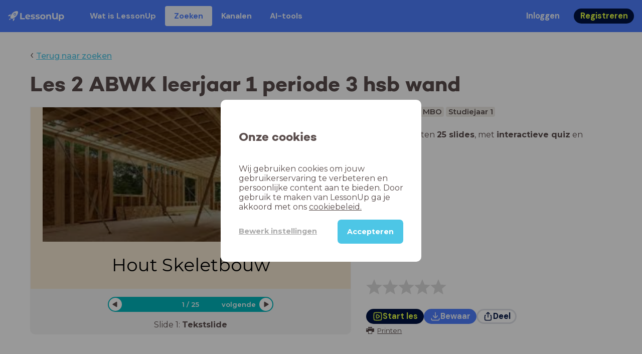

--- FILE ---
content_type: text/html; charset=utf-8
request_url: https://www.lessonup.com/nl/lesson/NM36ivuvGMaCrANG3
body_size: 44154
content:

    <!DOCTYPE html>
    <html lang="en">
      <head>
        <meta charset="UTF-8" />
        <meta name="viewport" content="width=device-width, initial-scale=1.0" />
        <meta http-equiv="X-UA-Compatible" content="ie=edge" />
        <meta name="theme-color" content="#4dc6e6" />
        <title data-rh="true">Les 2 ABWK leerjaar 1 periode 3 hsb wand - LessonUp</title> <meta data-rh="true" name="twitter:site" content="@lessonup"/><meta data-rh="true" name="robots" content="index, noimageindex"/><meta data-rh="true" name="description" content/><meta data-rh="true" property="twitter:card" content="summary"/><meta data-rh="true" property="og:title" content="Les 2 ABWK leerjaar 1 periode 3 hsb wand"/><meta data-rh="true" property="og:description" content="Les Bouwkunde voor MBO"/><meta data-rh="true" property="og:image" content="https://lh3.googleusercontent.com/7nXfG-r49jTTXPgG7TOUBc8cqiXtd316kN4dIQorsq5Ibr_E4FTvR04jplXHVeYUxPyYaLMyAFI-r96vvoO1BgKSLmRZY6UE_JSjNjo=w580-h326-c"/> <link data-rh="true" rel="canonical" href="https://www.lessonup.com/nl/lesson/NM36ivuvGMaCrANG3"/><link data-rh="true" rel="alternate" href="https://www.lessonup.com/nl/lesson/NM36ivuvGMaCrANG3" hrefLang="nl"/><link data-rh="true" rel="alternate" href="https://www.lessonup.com/en/lesson/NM36ivuvGMaCrANG3" hrefLang="en"/>
        <link rel="icon" type="image/png" href="/search/public/img/favicon.png" />
        <link rel="shortcut icon" href="/search/public/img/favicon.png" />
        
    <link href="https://fonts.googleapis.com/css?family=Montserrat:400,500,600,700|Open+Sans:400,600|Montserrat+Alternates:400,600,700|DM+Sans:400,500,700|Plus+Jakarta+Sans:800&display=fallback" rel="stylesheet" /><link href="/search/public/fonts/primaryFonts.css" rel="stylesheet" /> 
    <link rel="stylesheet" type="text/css" href="/search/public/dist/client.27ab742219bf7372f498.css" />
    <style data-emotion="css-global lrov9u">*{box-sizing:border-box;}a{color:inherit;}h1,h2,h3,h4,h5,h6{font-weight:inherit;}button{background:transparent;border:0;padding:0;}button:not(:disabled){cursor:pointer;}@supports selector(:focus-visible){a:focus-visible,button:focus-visible,input:focus-visible,textarea:focus-visible,select:focus-visible{outline:none;}}a:focus-visible,button:focus-visible,input:focus-visible,textarea:focus-visible,select:focus-visible{outline:2px solid var(--color-new-focus-stroke);}dl,figure{margin:0;}:root{--color-primary-text:#E5FF45;--color-primary-background:#001343;--color-primary-hover:#102969;--color-primary-container-text:#001343;--color-primary-container-background:#E5FF45;--color-primary-container-hover:#CEE63E;--color-secondary-text:#EFF4FF;--color-secondary-background:#4E7FFF;--color-secondary-hover:#7a9fff;--color-secondary-container-text:#4E7FFF;--color-secondary-container-background:#EFF4FF;--color-secondary-container-hover:#DFE8FF;--color-tertiary-text:#5957C9;--color-tertiary-background:#D2D1FF;--color-tertiary-container-text:#6F6EBA;--color-tertiary-container-background:#F4F3FF;--color-surface-text:#001343;--color-surface-background:#FFFFFF;--color-surface-hover:rgba(0, 19, 67, 0.04);--color-surface1-text:#001343;--color-surface-background-1:#F7F5F2;--color-surface2-text:#001343;--color-surface-background-2:#EFEAE5;--color-surface3-text:#001343;--color-surface-background-3:#E7E0D9;--color-surface4-text:#001343;--color-surface-background-4:#DFD5CC;--color-surface5-text:#001343;--color-surface-background-5:#D7CBBF;--color-overlay-text:#FFFFFF;--color-overlay-background:rgba(0, 19, 67, 0.5);--color-overlay-surface-text:#001343;--color-overlay-surface-background:rgba(255, 255, 255, 0.9);--color-outline-background:rgba(0, 19, 67, 0.13);--color-outline-hover:rgba(0, 19, 67, 0.42);--color-error-text:#FDEDED;--color-error-background:#EC484D;--color-error-container-text:#EC484D;--color-error-container-background:#FDEDED;--color-success-text:#E4F3E5;--color-success-background:#4CAF50;--color-success-container-text:#4CAF50;--color-success-container-background:#E4F3E5;--color-warning-text:#FFF5D7;--color-warning-background:#C37C12;--color-warning-container-text:#C37C12;--color-warning-container-background:#FFF5D7;--color-focus-text:#F4EEFF;--color-focus-background:#A64EFF;--color-disabled-text:rgba(0, 19, 67, 0.6);--color-disabled-background:rgba(0, 19, 67, 0.125);--color-disabled-surface-text:#AE977F;--color-disabled-surface-background:rgba(174, 151, 127, 0.1);--color-high-contrast-text:#fff;--color-high-contrast-background:#000;--color-high-contrast-disabled-text:rgba(0,0,0,.5);--color-high-contrast-disabled-background:rgba(0,0,0,.05);--color-ai-text:#FFFFFF;--color-ai-gradient:linear-gradient(135deg, #4E7FFF, #A64EFF);--color-gradient-1:linear-gradient(135deg, #CAD9FF, #B9B8FF);--color-gradient-2:linear-gradient(180deg, rgba(223, 232, 255, 100), rgba(223, 232, 255, 0));--color-loader-skeleton-gradient-start:linear-gradient(90deg, rgba(255, 255, 255, 0), rgba(255, 255, 255, 75), rgba(255, 255, 255, 0));--color-new-surface-stroke:#DFE1E7;--color-new-surface-on:#001343;--color-new-surface-fill:#FFFFFF;--color-new-surface-strokesubjacent:#DFE1E7;--color-new-surface-onSubjacent:#001343;--color-new-surface-fillSubjacent:#EBEDEF;--color-new-surface-fillFeedback:#F5F6F7;--color-new-black-stroke:#474B52;--color-new-black-on:#E4E5E7;--color-new-black-fill:#000000;--color-new-black-strokesubjacent:#53575F;--color-new-black-onSubjacent:#ADB1B8;--color-new-black-fillSubjacent:#303236;--color-new-black-fillFeedback:#242529;--color-new-white-stroke:#D6D8DB;--color-new-white-on:#18191B;--color-new-white-fill:#FFFFFF;--color-new-white-strokesubjacent:#D1D7E0;--color-new-white-onSubjacent:#474B52;--color-new-white-fillSubjacent:#E4E5E7;--color-new-white-fillFeedback:#F0F2F5;--color-new-primary-stroke:#001343;--color-new-primary-on:#E5FF45;--color-new-primary-fill:#001343;--color-new-primary-stroke-subjacent:#001343;--color-new-primary-on-subjacent:#E5FF45;--color-new-primary-fill-subjacent:#00288F;--color-new-primary-fillFeedback:#102969;--color-new-secondary-stroke:#4E7FFF;--color-new-secondary-on:#EFF4FF;--color-new-secondary-fill:#4E7FFF;--color-new-secondary-stroke-subjacent:#4E7FFF;--color-new-secondary-on-subjacent:#EFF4FF;--color-new-secondary-fill-subjacent:#336BFF;--color-new-secondary-fillFeedback:#7A9FFF;--color-new-tertiary-stroke:#D2D1FF;--color-new-tertiary-on:#5957C9;--color-new-tertiary-fill:#D2D1FF;--color-new-tetirary-stroke-subjacent:#D2D1FF;--color-new-tetirary-on-subjacent:#5957C9;--color-new-tertiary-fill-subjacent:#E6E5FF;--color-new-tertiary-fillFeedback:#E1E0FF;--color-new-ai-stroke:#4E7FFF;--color-new-ai-on:#FFFFFF;--color-new-ai-fill:#4E7FFF;--color-new-ai-fillGradient:linear-gradient(135deg, #4E7FFF, #A64EFF);--color-new-ai-stroke-subjacent:#4E7FFF;--color-new-ai-on-subjacent:#FFFFFF;--color-new-ai-fill-subjacent:#336BFF;--color-new-ai-fillFeedback:#7A9FFF;--color-new-negative-stroke:#EC484D;--color-new-negative-on:#EC484D;--color-new-negative-fill:#FFE8ED;--color-new-negative-stroke-subjacent:#EC484D;--color-new-negative-on-subjacent:#EC484D;--color-new-negative-fill-subjacent:#FFCCD7;--color-new-negative-fillFeedback:#FFB2C3;--color-new-positive-stroke:#42A546;--color-new-positive-on:#42A546;--color-new-positive-fill:#ECFFF0;--color-new-positive-stroke-subjacent:#42A546;--color-new-positive-on-subjacent:#42A546;--color-new-positive-fill-subjacent:#D1FFDB;--color-new-positive-fillFeedback:#B8FFC7;--color-new-warning-stroke:#C37C12;--color-new-warning-on:#C37C12;--color-new-warning-fill:#FFF5D7;--color-new-warning-stroke-subjacent:#C37C12;--color-new-warning-on-subjacent:#C37C12;--color-new-warning-fill-subjacent:#FFEEBD;--color-new-warning-fillFeedback:#FFE8A3;--color-new-active-stroke:#C7D8FF;--color-new-active-on:#4E7FFF;--color-new-active-fill:#EFF4FF;--color-new-active-stroke-subjacent:#EFF4FF;--color-new-active-on-subjacent:#4E7FFF;--color-new-active-fill-subjacent:#C7D8FF;--color-new-active-fillFeedback:#DFE8FF;--color-new-disabled-stroke:#DFE1E7;--color-new-disabled-on:#66718E;--color-new-disabled-fill:#DFE1E7;--color-new-disabled-stroke-subjacent:#DFE1E7;--color-new-disabled-on-subjacent:#66718E;--color-new-disabled-fill-subjacent:#DFE1E7;--color-new-disabled-fillFeedback:#DFE1E7;--color-new-focus-stroke:#A64EFF;--color-new-luminocityDark-stroke:#1A1A1A4D;--color-new-luminocityDark-on:#1A1A1AD9;--color-new-luminocityDark-fill:#1A1A1A4D;--color-new-luminocityLight-stroke:#E5E5E54D;--color-new-luminocityLight-on:#E5E5E5D9;--color-new-luminocityLight-fill:#E5E5E54D;--color-new-skeleton-fill:#777D88;}</style><style data-emotion="css sstbqj zfb3pf 119m6lo 1b4p18b 1uj1bkn 1yncu0c pwu84r 17j8dvx 1k9anzb 1k8qijt 1bc4zvp l9rgi3 hpj7dl xjx6ca 3vurgw 1fk9npj 10faasc 145iwns 1ohkngb 1dhfdau">.css-sstbqj{position:absolute;right:30px;top:30px;}.css-zfb3pf{position:relative;}@media print{.css-zfb3pf{display:none;}}.css-119m6lo{height:64px;padding-left:16px;padding-right:16px;display:-webkit-box;display:-webkit-flex;display:-ms-flexbox;display:flex;-webkit-align-items:center;-webkit-box-align:center;-ms-flex-align:center;align-items:center;background-color:var(--color-secondary-background);color:var(--color-secondary-text);}@media (max-width: 1023px){.css-119m6lo .tbv_default,.css-119m6lo .tbv_desktop-only{display:none;}}@media (min-width: 1024px){.css-119m6lo .tbv_mobile-only{display:none;}}.css-1b4p18b{height:40px;display:-webkit-box;display:-webkit-flex;display:-ms-flexbox;display:flex;-webkit-align-items:center;-webkit-box-align:center;-ms-flex-align:center;align-items:center;cursor:pointer;margin-right:32px;}.css-1uj1bkn{fill:currentColor;width:auto;height:20px;}.css-1yncu0c{display:-webkit-box;display:-webkit-flex;display:-ms-flexbox;display:flex;-webkit-flex:1;-ms-flex:1;flex:1;-webkit-align-items:center;-webkit-box-align:center;-ms-flex-align:center;align-items:center;}.css-pwu84r{font-size:1rem;line-height:1.5rem;font-weight:800;font-family:"DM Sans",ui-sans-serif,system-ui;font-style:normal;}.css-pwu84r:is(p),.css-pwu84r p{margin:0;}.css-17j8dvx{display:-webkit-box;display:-webkit-flex;display:-ms-flexbox;display:flex;margin:0;padding:0;}.css-1k9anzb{display:-webkit-inline-box;display:-webkit-inline-flex;display:-ms-inline-flexbox;display:inline-flex;list-style-type:none;margin:0;white-space:nowrap;border-radius:4px;}.css-1k9anzb>*{display:-webkit-box;display:-webkit-flex;display:-ms-flexbox;display:flex;line-height:36px;padding:0 16px;border:2px solid transparent;border-radius:4px;}.css-1k9anzb *:focus-visible{outline:none;border:2px solid var(--color-new-focus-stroke);}.css-1k9anzb a{-webkit-text-decoration:none;text-decoration:none;}.css-1k9anzb:hover{-webkit-text-decoration:underline;text-decoration:underline;}.css-1k8qijt{display:-webkit-inline-box;display:-webkit-inline-flex;display:-ms-inline-flexbox;display:inline-flex;list-style-type:none;margin:0;white-space:nowrap;border-radius:4px;background-color:var(--color-secondary-container-background);color:var(--color-secondary-container-text);}.css-1k8qijt>*{display:-webkit-box;display:-webkit-flex;display:-ms-flexbox;display:flex;line-height:36px;padding:0 16px;border:2px solid transparent;border-radius:4px;}.css-1k8qijt *:focus-visible{outline:none;border:2px solid var(--color-new-focus-stroke);}.css-1k8qijt a{-webkit-text-decoration:none;text-decoration:none;}.css-1k8qijt:hover{-webkit-text-decoration:underline;text-decoration:underline;}.css-1bc4zvp{margin-left:auto;display:-webkit-box;display:-webkit-flex;display:-ms-flexbox;display:flex;-webkit-align-items:center;-webkit-box-align:center;-ms-flex-align:center;align-items:center;}.css-1bc4zvp >*~*{margin-left:16px;}.css-l9rgi3{-webkit-flex-direction:row;-ms-flex-direction:row;flex-direction:row;display:-webkit-box;display:-webkit-flex;display:-ms-flexbox;display:flex;}.css-l9rgi3 >*~*{margin-left:16px!important;}.css-hpj7dl{width:auto;display:-webkit-inline-box;display:-webkit-inline-flex;display:-ms-inline-flexbox;display:inline-flex;-webkit-align-items:center;-webkit-box-align:center;-ms-flex-align:center;align-items:center;-webkit-box-pack:center;-ms-flex-pack:center;-webkit-justify-content:center;justify-content:center;gap:5px;padding:5px 12.5px;border-radius:40px;color:var(--color-new-secondary-on);background:var(--color-new-secondary-fill);background-origin:border-box;border:none;-webkit-text-decoration:none;text-decoration:none;}.css-hpj7dl>svg{-webkit-flex-shrink:0;-ms-flex-negative:0;flex-shrink:0;width:1.25rem;height:1.25rem;}.css-hpj7dl:hover{background:var(--color-new-secondary-fillFeedback);}.css-xjx6ca{font-size:1.015625rem;line-height:1.25rem;font-family:"DM Sans",ui-sans-serif,system-ui;font-weight:700;font-style:normal;margin:0;display:-webkit-box;display:-webkit-flex;display:-ms-flexbox;display:flex;-webkit-align-items:center;-webkit-box-align:center;-ms-flex-align:center;align-items:center;-webkit-box-pack:center;-ms-flex-pack:center;-webkit-justify-content:center;justify-content:center;overflow:hidden;position:relative;}.css-3vurgw{overflow:hidden;text-overflow:ellipsis;white-space:nowrap;opacity:1;}.css-1fk9npj{width:auto;display:-webkit-inline-box;display:-webkit-inline-flex;display:-ms-inline-flexbox;display:inline-flex;-webkit-align-items:center;-webkit-box-align:center;-ms-flex-align:center;align-items:center;-webkit-box-pack:center;-ms-flex-pack:center;-webkit-justify-content:center;justify-content:center;gap:5px;padding:5px 12.5px;border-radius:40px;color:var(--color-new-primary-on);background:var(--color-new-primary-fill);background-origin:border-box;border:none;-webkit-text-decoration:none;text-decoration:none;}.css-1fk9npj>svg{-webkit-flex-shrink:0;-ms-flex-negative:0;flex-shrink:0;width:1.25rem;height:1.25rem;}.css-1fk9npj:hover{background:var(--color-new-primary-fillFeedback);}.css-10faasc{margin-left:8px;display:none;}@media (max-width: 1023px){.css-10faasc{display:block;}}.css-145iwns{width:auto;display:-webkit-inline-box;display:-webkit-inline-flex;display:-ms-inline-flexbox;display:inline-flex;-webkit-align-items:center;-webkit-box-align:center;-ms-flex-align:center;align-items:center;-webkit-box-pack:center;-ms-flex-pack:center;-webkit-justify-content:center;justify-content:center;gap:5px;padding:5px;border-radius:40px;color:var(--color-new-secondary-on);background:var(--color-new-secondary-fill);background-origin:border-box;border:none;-webkit-text-decoration:none;text-decoration:none;}.css-145iwns>svg{-webkit-flex-shrink:0;-ms-flex-negative:0;flex-shrink:0;width:1.25rem;height:1.25rem;}.css-145iwns:hover{background:var(--color-new-secondary-fillFeedback);}.css-1ohkngb{width:auto;display:-webkit-inline-box;display:-webkit-inline-flex;display:-ms-inline-flexbox;display:inline-flex;-webkit-align-items:center;-webkit-box-align:center;-ms-flex-align:center;align-items:center;-webkit-box-pack:center;-ms-flex-pack:center;-webkit-justify-content:center;justify-content:center;gap:5px;padding:2.5px 10px;border-radius:40px;color:var(--color-new-surface-on);background:var(--color-new-surface-fill);background-origin:border-box;border:2.5px solid var(--color-new-surface-stroke);-webkit-text-decoration:none;text-decoration:none;}.css-1ohkngb>svg{-webkit-flex-shrink:0;-ms-flex-negative:0;flex-shrink:0;width:1.25rem;height:1.25rem;}.css-1ohkngb:hover{background:var(--color-new-surface-fillFeedback);}.css-1dhfdau{background-color:var(--color-secondary-background);color:var(--color-secondary-text);}</style>
   
    
    <!-- Google Tag Manager -->
    <script nonce="d8a5cd47-684a-4588-9b9c-d6f7f3b34924">
      (function (w, d, s, l, i) {
        w[l] = w[l] || [];
        w[l].push({ 'gtm.start': new Date().getTime(), event: 'gtm.js' });
        var f = d.getElementsByTagName(s)[0],
          j = d.createElement(s),
          dl = l != 'dataLayer' ? '&l=' + l : '';
        j.async = true;
        j.src = 'https://www.googletagmanager.com/gtm.js?id=' + i + dl;
        f.parentNode.insertBefore(j, f);
      })(window, document, 'script', 'dataLayer', 'GTM-N3SLDFQ');
    </script>
    <!-- End Google Tag Manager -->
  
    
    <!-- Global site tag (gtag.js) - Google Analytics -->
    <script nonce="d8a5cd47-684a-4588-9b9c-d6f7f3b34924" async src="https://www.googletagmanager.com/gtag/js?id=G-DBSWZ6Z27F"></script>
    <script nonce="d8a5cd47-684a-4588-9b9c-d6f7f3b34924">
      window.dataLayer = window.dataLayer || [];
      function gtag() {
        dataLayer.push(arguments);
      }
      gtag('js', new Date());
    </script>
  
  
      </head>
      <body>
        <!-- Google Tag Manager (noscript) -->
        <noscript
          ><iframe
            src="https://www.googletagmanager.com/ns.html?id=GTM-N3SLDFQ"
            height="0"
            width="0"
            style="display:none;visibility:hidden"
          ></iframe
        ></noscript>
        <!-- End Google Tag Manager (noscript) -->
        <div id="app" class="wrap-inner"><link rel="preload" as="image" href="https://lh3.googleusercontent.com/jNoVmmnTExYLjPVALC_hEScIDCNqZqlxCqVoP5Y-t1FhGJuNL-Q268SpTFkevN4USIai0MjIro7FdBlzC01hUG3u=s42"/><link rel="preload" as="image" href="https://lh3.googleusercontent.com/ykaEIjY72CuMIucTz6rVFqZ1UAqfAJ0F9r9IW41WpEG8-RTeHi_aPaw3BjmDUsAUY0RjCQN4cG4U5uiRkwHjQcJ0wuI=s42"/><link rel="preload" as="image" href="https://lh3.googleusercontent.com/9x7egH-XEL8RnodaXCYTDapMqxbcaUnSFaNIifzFEYfV8RdzPpAPnnAayu1b2xCXPt-uSyin__BwGsSp-tQRiWZUdiyWpyoM1kq4dTgI=s42"/><link rel="preload" as="image" href="https://lh3.googleusercontent.com/HGt2-rOtpt4irm5stNL8Yeax5Tw2AbeVFy3fr4cZqYoN8XvLR7NgcsrC2KKkP3lKwGG24qaISd4NMvdM73HGnTLJwpUKfKZMHEtI_6w=s42"/><!--$--><div id="searchToastContainer" class="css-sstbqj"><section class="Toastify" aria-live="polite" aria-atomic="false" aria-relevant="additions text" aria-label="Notifications Alt+T"></section></div><div class="h-100"><div class="nav-bar css-zfb3pf"><nav class="css-119m6lo"><a href="/site/nl" class="css-1b4p18b"><svg xmlns="http://www.w3.org/2000/svg" width="181" height="32" fill="none" viewBox="0 0 181 32" class="css-1uj1bkn"><path fill="currentColor" d="M8.1 25.6c.2-.8 0-1.3-.2-1.5-.2-.3-.7-.4-1.5-.2-2.6.7-2.9 4-3 4.6.7 0 4-.3 4.7-2.9M8 13.4l1.4-2.5c-1.9-.2-5.4.2-9.4 4.3l1.5 1.5s3.1-1 5.2-.5zM18.6 24l-2.8 1.3c.5 2-.5 5.2-.5 5.2l1.5 1.5c4-4 4.5-7.5 4.3-9.4z"></path><path fill="currentColor" fill-rule="evenodd" d="M22.2 9.8a.8.8 0 0 1-1.1 0 .8.8 0 1 1 1 0Zm1.2-1.2a2.5 2.5 0 0 0-3.6 0 2.5 2.5 0 1 0 3.6 0" clip-rule="evenodd"></path><path fill="currentColor" fill-rule="evenodd" d="M24.4 13.2a4 4 0 0 1-5.6 0 4 4 0 1 1 5.6 0M31 1c-.7-.7-1.8-1-3.2-1a21.5 21.5 0 0 0-16.3 10.2A39 39 0 0 0 7 19.6a7.8 7.8 0 0 0 .6 1.5 9 9 0 0 0 1.4 2 8.3 8.3 0 0 0 3.5 2 29.7 29.7 0 0 0 5.5-2.4 39 39 0 0 0 7-4.8c6.6-6.5 8.4-14.5 6-16.9" clip-rule="evenodd"></path><path fill="currentColor" d="M174.4 18.6c0-2.6-1.7-4.2-3.9-4.2s-3.8 1.6-3.8 4.2 1.7 4.2 3.8 4.2c2.2 0 4-1.6 4-4.2Zm4.5 0c0 4.8-3.3 7.8-7.6 7.8-1.9 0-3.4-.6-4.6-1.8v7h-4.4V11h4.2v1.8c1.1-1.3 2.8-2 4.8-2 4.3 0 7.6 3 7.6 7.8M159 6.5v19.7h-4.5v-2.4c-1.3 1.8-3.4 2.7-6 2.7-4.5 0-7.4-3-7.4-8.5V6.5h4.6v11.4c0 3.2 1.7 4.7 4.1 4.7 2.7 0 4.6-1.6 4.6-5V6.5h4.5Zm-21.6 11v8.7H133v-8c0-2.5-1.1-3.6-3-3.6-2.2 0-3.7 1.3-3.7 4.1v7.5H122V11h4.2v1.8c1.2-1.3 3-2 5-2 3.6 0 6.3 2.1 6.3 6.7ZM115 18.6c0-2.6-1.7-4.2-4-4.2-2.1 0-3.8 1.6-3.8 4.2s1.7 4.2 3.9 4.2 3.8-1.6 3.8-4.2Zm-12.3 0c0-4.5 3.5-7.8 8.4-7.8 4.8 0 8.3 3.3 8.3 7.8 0 4.6-3.5 7.8-8.3 7.8-4.9 0-8.4-3.2-8.4-7.8m-15.1 6.2 1.5-3.2c1.4 1 3.4 1.5 5.3 1.5 2 0 2.8-.5 2.8-1.4 0-2.5-9.2 0-9.2-6 0-2.9 2.6-4.9 7-4.9 2.1 0 4.4.5 5.9 1.3l-1.5 3.2c-1.5-.9-3-1.2-4.4-1.2-2 0-2.8.7-2.8 1.4 0 2.6 9.2.1 9.2 6.1 0 2.8-2.7 4.8-7.2 4.8a13 13 0 0 1-6.6-1.6m-15.2 0 1.5-3.2a9 9 0 0 0 5.2 1.5c2 0 2.8-.5 2.8-1.4 0-2.5-9.1 0-9.1-6 0-2.9 2.6-4.9 7-4.9 2 0 4.4.5 5.8 1.3l-1.4 3.2c-1.5-.9-3-1.2-4.4-1.2-2 0-2.8.7-2.8 1.4 0 2.6 9.1.1 9.1 6.1 0 2.8-2.6 4.8-7.1 4.8a13 13 0 0 1-6.6-1.6m-13-6.6 7.4-1.5a3.6 3.6 0 0 0-3.6-2.6c-2.2 0-3.7 1.5-3.8 4Zm8.2 3.2L70 24q-2.1 2.4-6.3 2.4c-5.2 0-8.6-3.3-8.6-7.8s3.4-7.8 8.1-7.8c4.3 0 7.8 2.8 7.8 7.7l-11.2 2.1c.7 1.5 2 2.3 4 2.3 1.7 0 2.8-.5 3.8-1.5M39.1 6.5h4.6v16h9.9v3.7H39V6.5Z"></path></svg></a><div class="css-1yncu0c"><div class="tbv_default"><div class="css-pwu84r"><ul class="TopBarItemList css-17j8dvx"><li class="css-1k9anzb"><a href="/site/nl/docenten">Wat is LessonUp</a></li><li class="css-1k8qijt"><a href="/nl/lessons/">Zoeken</a></li><li class="css-1k9anzb"><a href="/nl/channels">Kanalen</a></li><li class="css-1k9anzb"><a href="/nl/app/ai-tools">aiToolsTab</a></li></ul></div></div><div class="TopBarRight css-1bc4zvp"><div class="tbv_default"><div class="css-l9rgi3"><button class="css-hpj7dl"><span class="css-xjx6ca"><div class="css-3vurgw">Inloggen</div></span></button><button class="css-1fk9npj"><span class="css-xjx6ca"><div class="css-3vurgw">Registreren</div></span></button></div></div></div></div><div class="css-10faasc"><button class="css-145iwns"><svg xmlns="http://www.w3.org/2000/svg" width="24" height="24" fill="none" viewBox="0 0 24 24"><path stroke="currentColor" stroke-linecap="round" stroke-linejoin="round" stroke-width="2" d="M2.742 4.5h18.516M2.742 12h18.516M2.742 19.5h18.516"></path></svg></button></div></nav></div><div class="app-layout"><div class="app-layout-content"><div><div class="lesson-page-section page-center lesson-page-view"><div class="lesson-page__back"><span class="lesson-page__back-arrow">‹</span><a class="link-prominent" href="/nl/lessons/">Terug naar zoeken</a></div><div class="lesson-overview"><h1 class="ui-heading ui-heading--h0 lesson-overview__title">Les 2 ABWK leerjaar 1 periode 3 hsb wand</h1><div class="lesson-preview" tabindex="0"><div class="lesson-preview__player-container"><div class="relative"><div class="lesson-preview__player"><div class="pin-view"><div id="slide" data-allow-image-zoom="0" style="background-color:#f4e7d2;color:#000000" class="pin-container view-mode  slide-layout-4 has-image "><div class=" slide-layout-4 has-image content-background"></div><div data-component-id="image" comp-remote-event="click" class="image opacity-100" style="background-image:url(https://lh3.googleusercontent.com/UqHeFt6YaUsZqPbjcuclNe3_-EHHG1Ge4kdTozd19Y2pamLiO8amKPBz6bWzj8lmsdIJ24ChDSfr8bsybnZJpw70WErD7W4foN9HyQE=s1280)"></div><div data-component-id="image2" comp-remote-event="click" class="image2 opacity-100"></div><div id="text1" class="text text-comp text1 text-align-1 font-size-100 font-undefined"><div class="text-inner">Hout Skeletbouw</div></div><div class="view-components"></div></div></div><div class="lesson-preview__player-nav"><div class="player-nav-button player-nav-button-left"><button class="button-unstyled lesson-preview__player-navbutton"><svg viewBox="0 0 9 12" class="arrow-left" width="10" height="12"><path d="M7.486.909L.429 5.143a1 1 0 000 1.714l7.057 4.234A1 1 0 009 10.234V1.766A1 1 0 007.486.91z" fill="currentColor" fill-rule="evenodd"></path></svg></button></div><div class="lesson-preview__player-nav-count"><span>1<!-- --> / <!-- -->25</span></div><div class="player-nav-button player-nav-button-right clickable"><span class="navigation-text-button">volgende</span><button class="button-unstyled lesson-preview__player-navbutton"><svg viewBox="0 0 9 12" class="arrow-right" width="10" height="12"><path d="M1.514.909l7.057 4.234a1 1 0 010 1.714l-7.057 4.234A1 1 0 010 10.234V1.766A1 1 0 011.514.91z" fill="currentColor" fill-rule="evenodd"></path></svg></button></div></div></div><div class="lesson-preview__slide-info"><span>Slide <!-- -->1<!-- -->: <strong>Tekstslide</strong></span></div></div></div><div class="lesson-preview__content"><div class="lesson-overview-meta"><div><div class="ui-tags lesson-overview-meta-section"><span title="Bouwkunde" class="ui-tag ui-tag--large bg-warm-gray">Bouwkunde</span><span title="MBO" class="ui-tag ui-tag--large bg-warm-gray">MBO</span><span title="Studiejaar 1" class="ui-tag ui-tag--large bg-warm-gray">Studiejaar 1</span></div><div class="lesson-overview-meta-section"><div class="lesson-overview-meta__description "><p>In deze les zitten <strong>25 slides</strong>, <!-- -->met<!-- --> <span><strong>interactieve quiz</strong> en <strong>tekstslides</strong></span>.</p></div></div></div><div class="lesson-overview-meta-action-section"><div class="feedback_bar lesson-overview-meta-section" style="font-size:2em"><svg xmlns="http://www.w3.org/2000/svg" version="1.1" viewBox="0 0 222 210" class="feedback_bar__star feedback_bar__star--sizing-to-font feedback_bar__star--animations" fill="#dcdbdc"><path d="M179.46 209.73l-68.28-41.51-68.107 41.79 18.381-77.77L.661 80.38 80.3 73.835 110.84-.009l30.838 73.717 79.665 6.222-60.58 52.11z" stroke="none" stroke-width="10" fill="#dcdbdc" class="svg_star_path"></path></svg><svg xmlns="http://www.w3.org/2000/svg" version="1.1" viewBox="0 0 222 210" class="feedback_bar__star feedback_bar__star--sizing-to-font feedback_bar__star--animations" fill="#dcdbdc"><path d="M179.46 209.73l-68.28-41.51-68.107 41.79 18.381-77.77L.661 80.38 80.3 73.835 110.84-.009l30.838 73.717 79.665 6.222-60.58 52.11z" stroke="none" stroke-width="10" fill="#dcdbdc" class="svg_star_path"></path></svg><svg xmlns="http://www.w3.org/2000/svg" version="1.1" viewBox="0 0 222 210" class="feedback_bar__star feedback_bar__star--sizing-to-font feedback_bar__star--animations" fill="#dcdbdc"><path d="M179.46 209.73l-68.28-41.51-68.107 41.79 18.381-77.77L.661 80.38 80.3 73.835 110.84-.009l30.838 73.717 79.665 6.222-60.58 52.11z" stroke="none" stroke-width="10" fill="#dcdbdc" class="svg_star_path"></path></svg><svg xmlns="http://www.w3.org/2000/svg" version="1.1" viewBox="0 0 222 210" class="feedback_bar__star feedback_bar__star--sizing-to-font feedback_bar__star--animations" fill="#dcdbdc"><path d="M179.46 209.73l-68.28-41.51-68.107 41.79 18.381-77.77L.661 80.38 80.3 73.835 110.84-.009l30.838 73.717 79.665 6.222-60.58 52.11z" stroke="none" stroke-width="10" fill="#dcdbdc" class="svg_star_path"></path></svg><svg xmlns="http://www.w3.org/2000/svg" version="1.1" viewBox="0 0 222 210" class="feedback_bar__star feedback_bar__star--sizing-to-font feedback_bar__star--animations" fill="#dcdbdc"><path d="M179.46 209.73l-68.28-41.51-68.107 41.79 18.381-77.77L.661 80.38 80.3 73.835 110.84-.009l30.838 73.717 79.665 6.222-60.58 52.11z" stroke="none" stroke-width="10" fill="#dcdbdc" class="svg_star_path"></path></svg></div><div class="lesson-overview-meta__buttons lesson-overview-meta-section"><div><button class="css-1fk9npj"><svg xmlns="http://www.w3.org/2000/svg" width="24" height="24" fill="none" viewBox="0 0 24 24"><path stroke="currentColor" stroke-linecap="round" stroke-linejoin="round" stroke-width="2" d="M3.273 19.33c.078.72.65 1.292 1.37 1.37 2.353.258 4.818.611 7.357.611s5.004-.353 7.358-.61a1.55 1.55 0 0 0 1.369-1.37c.251-2.345.584-4.801.584-7.331s-.333-4.986-.584-7.33a1.55 1.55 0 0 0-1.37-1.37c-2.353-.258-4.818-.611-7.357-.611s-5.004.353-7.358.61c-.72.08-1.291.65-1.369 1.37C3.022 7.014 2.69 9.47 2.69 12s.333 4.986.584 7.33"></path><path stroke="currentColor" stroke-linecap="round" stroke-linejoin="round" stroke-width="2" d="M8.78 12c0 .844.144 2.057.283 3.029.123.864.977 1.418 1.8 1.125 1.973-.702 3.814-1.782 5.08-3.402a1.22 1.22 0 0 0 0-1.504c-1.266-1.62-3.107-2.7-5.08-3.402-.823-.293-1.677.261-1.8 1.125-.14.972-.284 2.185-.284 3.029"></path></svg><span class="css-xjx6ca"><div class="css-3vurgw">Start les</div></span></button></div><button class="css-hpj7dl"><svg xmlns="http://www.w3.org/2000/svg" width="24" height="24" fill="none" viewBox="0 0 24 24" class="icon"><path stroke="currentColor" stroke-linecap="round" stroke-linejoin="round" stroke-width="2" d="M2.728 16.908v1.427a2.853 2.853 0 0 0 2.853 2.852H18.42a2.853 2.853 0 0 0 2.852-2.852v-1.427M7.044 10.485c.972 1.789 2.42 3.419 4.285 4.546.413.25.93.25 1.342 0 1.865-1.128 3.312-2.758 4.284-4.546M12 15.218V2.813"></path></svg><span class="css-xjx6ca"><div class="css-3vurgw"><span>Bewaar</span></div></span></button><button class="css-1ohkngb"><svg xmlns="http://www.w3.org/2000/svg" width="24" height="24" fill="none" viewBox="0 0 24 24"><path stroke="currentColor" stroke-linecap="round" stroke-linejoin="round" stroke-width="2" d="M5.961 9.158a1.56 1.56 0 0 0-1.374 1.372 39.2 39.2 0 0 0 0 9.114 1.56 1.56 0 0 0 1.374 1.372c3.087.343 8.99.343 12.078 0a1.56 1.56 0 0 0 1.374-1.372 39.2 39.2 0 0 0 0-9.114 1.56 1.56 0 0 0-1.374-1.372M12 13.898V2.727m3.533 3.031c-1.074-1.356-1.805-1.987-2.894-2.813a1.04 1.04 0 0 0-1.277 0c-1.09.826-1.82 1.457-2.894 2.813"></path></svg><span class="css-xjx6ca"><div class="css-3vurgw">Deel</div></span></button></div><div class="lesson-overview-meta__sub-buttons lesson-overview-meta-section"><button type="button" class="text-button-comp fg-text print-button"><svg viewBox="0 0 32 32" class="icon" fill="currentcolor"><path d="M8 2h16v4H8V2zM30 8H2c-1.1 0-2 .9-2 2v10c0 1.1.9 2 2 2h6v8h16v-8h6c1.1 0 2-.9 2-2V10c0-1.1-.9-2-2-2zM4 14a2 2 0 11-.001-3.999A2 2 0 014 14zm18 14H10V18h12v10z"></path></svg>Printen</button></div></div></div></div></div><div class="lesson-overview-introduction"><div class="lesson-overview-introduction-text"></div></div><div><h2 class="ui-heading ui-heading--h1">Onderdelen in deze les</h2><div class="lesson-overview-pins lesson-overview-pin-grid"><div class="pin-flow-40"><div class="pin-wrapper"><div class="pin-view lesson-overview-pin thumbPreview"><div id="slide" data-allow-image-zoom="0" style="background-color:#f4e7d2;color:#000000" class="pin-container view-mode  slide-layout-4 has-image "><div class=" slide-layout-4 has-image content-background"></div><div data-component-id="image" comp-remote-event="click" class="image opacity-100" style="background-image:url(https://lh3.googleusercontent.com/UqHeFt6YaUsZqPbjcuclNe3_-EHHG1Ge4kdTozd19Y2pamLiO8amKPBz6bWzj8lmsdIJ24ChDSfr8bsybnZJpw70WErD7W4foN9HyQE=s250)"></div><div data-component-id="image2" comp-remote-event="click" class="image2 opacity-100"></div><div id="text1" class="text text-comp text1 text-align-1 font-size-100 font-undefined"><div class="text-inner">Hout Skeletbouw</div></div><div class="view-components"></div></div></div><h4 class="ui-heading ui-heading--h3 lesson-overview-pin-title">Slide <!-- -->1<!-- --> -<!-- --> <!-- -->Tekstslide</h4></div><div class="pin-wrapper"><div class="pin-view lesson-overview-pin thumbPreview"><div id="slide" data-allow-image-zoom="1" style="background-color:#f4e7d2;color:#000000" class="pin-container view-mode  slide-layout-2  "><div class=" slide-layout-2  content-background"></div><div data-component-id="image" comp-remote-event="click" class="image opacity-100"></div><div data-component-id="image2" comp-remote-event="click" class="image2 opacity-100"></div><div id="text1" class="text text-comp text1 text-align-1 font-size-60 font-undefined"><div class="text-inner"><b>Deze les gaat over houtskeletbouw en gevelisolatie</b></div></div><div id="text2" class="text text-comp text2 text-align-2 font-size-60 font-undefined"><div class="text-inner"><ul><li>Na deze les weet je hoe houtskeletbouw is opgebouwd</li><li>Wat een RC-waarde is</li><li>Hoe je een rc waarde is opgebouwd</li><li>Hoe je de RC-waarde kan berekenen.</li></ul></div></div><div class="view-components"></div></div></div><h4 class="ui-heading ui-heading--h3 lesson-overview-pin-title">Slide <!-- -->2<!-- --> -<!-- --> <!-- -->Tekstslide</h4></div><div class="pin-wrapper"><div class="pin-view lesson-overview-pin thumbPreview"><div id="openQuestion" data-allow-image-zoom="0" style="background-color:#f4e7d2;color:#000000" class="pin-container view-mode  openQuestion-layout-1  "><div class=" openQuestion-layout-1  content-background"></div><div id="title" class="question text-align-undefined font-size-80"> <span>Wat weet je nu al van HSB?</span><br/></div><div class="component-area"><div class="scale-up"><div class="view-components"></div></div></div><div class="placeholder-answers"></div></div></div><h4 class="ui-heading ui-heading--h3 lesson-overview-pin-title">Slide <!-- -->3<!-- --> -<!-- --> <!-- -->Open vraag</h4></div><div class="pin-wrapper"><div class="pin-view lesson-overview-pin thumbPreview"><div id="slide" data-allow-image-zoom="0" style="background-color:#f4e7d2;color:#000000" class="pin-container view-mode  slide-layout-6  "><div class=" slide-layout-6  content-background"></div><div data-component-id="image" comp-remote-event="click" class="image opacity-100"></div><div data-component-id="image2" comp-remote-event="click" class="image2 opacity-100"></div><div id="text1" class="text text-comp text1 text-align-1 font-size-60 font-undefined"><div class="text-inner"><b>HSB, ofwel HoutSkeletBouw&nbsp;</b></div></div><div id="text2" class="text text-comp text2 text-align-2 font-size-40 font-undefined"><div class="text-inner">Een skelet gebouwd van hout. Op dit skelet zijn constructieplaten bevestigd, waardoor dit een sterke lichte constructie vormt.<br /><div><br /></div><div>Door de open ruimtes in het houten skelet is het mogelijk om in deze constructie isolatiemateriaal aan te brengen. Zoals:</div><div><ul><li><span>mineraal isolatiemateriaal zijn zoals steen- of glaswol,</span></li><li><span>of natuurlijke isolatiematerialen zoals vlas, gerecycled katoen, houtvezel, hennep, schapenwol, cellulose kurk, houtvezel etc</span><br /></li></ul></div></div></div><div class="view-components"><div data-component-id="a2cbcde4631546c94f840079" data-component="image" data-grippy="move" class="component component-container component-image  allowzoom-false opacity-100  is-thumb" style="left:51.245%;top:0%;bottom:45.134%;right:0%;inset:0% 0% 45.134% 51.245%"><div class="comp-image" data-grippy="move" style="background-image:url(https://lh3.googleusercontent.com/8cRLoc1cRp9iouumzZqX6RsDr5W-eErfHaL81v3ydL26_eauWAJzT-_8KabQnlKJqmLi0qo6r2M8wTUORo3c4fd_18_MsQwHTyca28ex=s1280);border-radius:0"></div></div><div data-component-id="712d24533c4c70d00045bd1d" data-component="image" data-grippy="move" class="component component-container component-image  allowzoom-false opacity-100  is-thumb" style="left:51.245%;top:53.416%;bottom:-0.627%;right:-0.35%;inset:53.416% -0.35% -0.627% 51.245%"><div class="comp-image" data-grippy="move" style="background-image:url(https://lh3.googleusercontent.com/DIkpX3XBrJDGl4iI5QLEJFd0FGu-bKxomtyGA5jwi4g_goE1jEw3KtbSoVadyOnwrf7PoLVkOPefn2XeTeXJHLglhunpTE4yr8N5LA=s1280);border-radius:0"></div></div></div></div></div><h4 class="ui-heading ui-heading--h3 lesson-overview-pin-title">Slide <!-- -->4<!-- --> -<!-- --> <!-- -->Tekstslide</h4></div><div class="pin-wrapper"><div class="pin-view lesson-overview-pin thumbPreview"><div id="slide" data-allow-image-zoom="0" style="background-color:#f4e7d2;color:#000000" class="pin-container view-mode  slide-layout-6 has-image "><div class=" slide-layout-6 has-image content-background"></div><div data-component-id="image" comp-remote-event="click" class="image opacity-100" style="background-image:url(https://lh3.googleusercontent.com/58q8hpHey7dvIkotCQfx2LCFYg1ehQ1aBwlh0HdeRXpkkBSeW0Fjd_oMZf4rD7I8QvsM9xwon16aBtlQyHS0MxIixyF_Pvvxnc4uQic=s250)"></div><div data-component-id="image2" comp-remote-event="click" class="image2 opacity-100"></div><div id="text1" class="text text-comp text1 text-align-1 font-size-60 font-undefined"><div class="text-inner"><b>Wat is Prefab precies?</b></div></div><div id="text2" class="text text-comp text2 text-align-2 font-size-60 font-undefined"><div class="text-inner">Bouwelementen worden al in de fabriek gemaakt en hoeven op de bouwplaats alleen nog geplaatst en afgewerkt te worden.</div></div><div class="view-components"></div></div></div><h4 class="ui-heading ui-heading--h3 lesson-overview-pin-title">Slide <!-- -->5<!-- --> -<!-- --> <!-- -->Tekstslide</h4></div><div class="pin-wrapper"><div class="pin-view lesson-overview-pin thumbPreview"><div id="slide" data-allow-image-zoom="1" style="background-color:#f4e7d2;color:#000000" class="pin-container view-mode  slide-layout-2  "><div class=" slide-layout-2  content-background"></div><div data-component-id="image" comp-remote-event="click" class="image opacity-100"></div><div data-component-id="image2" comp-remote-event="click" class="image2 opacity-100"></div><div id="text1" class="text text-comp text1 text-align-1 font-size-60 font-undefined"><div class="text-inner"><b>Zo wordt een prefab wand gemaakt:</b></div></div><div class="view-components"><div data-component-id="d8a8fc6303a4f02d9bf5f2b4" data-component="video" data-grippy="move" class="component component-container component-video    " style="left:34.932%;top:42.374%;bottom:27.626%;right:35.068%;inset:42.374% 35.068% 27.626% 34.932%"><div class="video-thumb playerWrapper" style="background-image:url(https://i.ytimg.com/vi/pDPVNkFeiQM/default.jpg)"><div class="icon icon-color icon-youtube"></div></div></div></div></div></div><h4 class="ui-heading ui-heading--h3 lesson-overview-pin-title">Slide <!-- -->6<!-- --> -<!-- --> <!-- -->Tekstslide</h4></div><div class="pin-wrapper"><div class="pin-view lesson-overview-pin thumbPreview"><div id="slide" data-allow-image-zoom="1" style="background-color:#f4e7d2;color:#000000" class="pin-container view-mode  slide-layout-2  "><div class=" slide-layout-2  content-background"></div><div data-component-id="image" comp-remote-event="click" class="image opacity-100"></div><div data-component-id="image2" comp-remote-event="click" class="image2 opacity-100"></div><div id="text1" class="text text-comp text1 text-align-1 font-size-60 font-undefined"><div class="text-inner"><b>De voordelen van Prefab bouwen zijn:</b></div></div><div id="text2" class="text text-comp text2 text-align-2 font-size-50 font-undefined"><div class="text-inner"><div><ul><li>Minder last van weersomstandigheden, eenmaal op de bouwplaats is het element snel geplaatst.<br /></li><li>Kortere en snellere bouwtijd en dus lagere kosten.<br /></li><li>Constant bouwkwaliteit, door de geconditioneerde omgeving. (fabriek)</li><li>Prijzen worden voorafbepaald.<br /></li><li>Nog steeds een ruime keuzevrijheid, Prefab is dus geen volledige massaproductie.</li></ul></div></div></div><div class="view-components"></div></div></div><h4 class="ui-heading ui-heading--h3 lesson-overview-pin-title">Slide <!-- -->7<!-- --> -<!-- --> <!-- -->Tekstslide</h4></div><div class="pin-wrapper"><div class="pin-view lesson-overview-pin thumbPreview"><div id="slide" data-allow-image-zoom="1" style="background-color:#f4e7d2;color:#000000" class="pin-container view-mode  slide-layout-2  "><div class=" slide-layout-2  content-background"></div><div data-component-id="image" comp-remote-event="click" class="image opacity-100"></div><div data-component-id="image2" comp-remote-event="click" class="image2 opacity-100"></div><div id="text1" class="text text-comp text1 text-align-1 font-size-60 font-undefined"><div class="text-inner"><b>Opbouw van Houtskeletbouw (HSB)</b></div></div><div id="text2" class="text text-comp text2 text-align-2 font-size-60 font-undefined"><div class="text-inner">Een houtskeletbouw wand is opgebouwd uit meerdere lagen waarbij de basis van hout is, de binnenkant isolatiemateriaal bevat en de afwerking wordt gedaan met een materiaal naar keuze.</div></div><div class="view-components"></div></div></div><h4 class="ui-heading ui-heading--h3 lesson-overview-pin-title">Slide <!-- -->8<!-- --> -<!-- --> <!-- -->Tekstslide</h4></div><div class="pin-wrapper"><div class="pin-view lesson-overview-pin thumbPreview"><div id="slide" data-allow-image-zoom="0" style="background-color:#f4e7d2;color:#000000" class="pin-container view-mode  slide-layout-6  "><div class=" slide-layout-6  content-background"></div><div data-component-id="image" comp-remote-event="click" class="image opacity-100"></div><div data-component-id="image2" comp-remote-event="click" class="image2 opacity-100"></div><div id="text1" class="text text-comp text1 text-align-1 font-size-60 font-undefined"><div class="text-inner"><b>Hoe is HSB opgebouwd, stap voor stap. Stap 1)</b></div></div><div id="text2" class="text text-comp text2 text-align-2 font-size-50 font-undefined"><div class="text-inner"><ol><li>Kale HSB wand: De basis van de opbouw van een houtskeletbouw wand bestaat uit stijl- en regelwerk met daartegen 15mm constructieplaten. Dit is de basis welke PREFAB in een fabriek wordt gemaakt.</li></ol><div><br /></div></div></div><div class="view-components"><div data-component-id="cd6916a5a5aab530ffab6b54" data-component="image" data-grippy="move" class="component component-container component-image  allowzoom-false opacity-100  is-thumb" style="left:51.265%;top:4.614%;bottom:2.423%;right:-0.738%;inset:4.614% -0.738% 2.423% 51.265%"><div class="comp-image" data-grippy="move" style="background-image:url(https://lh3.googleusercontent.com/y8RYGQPbDoRbI5najO-sNjtpLpaT227YB4B45lYbe7Y6Sc3qO6fjKFxmpE9xre6SQgjE2W9IcEDEEhAqxKzMSqsuvYOvSLwZcxGLrSc=s1280);border-radius:0"></div></div></div></div></div><h4 class="ui-heading ui-heading--h3 lesson-overview-pin-title">Slide <!-- -->9<!-- --> -<!-- --> <!-- -->Tekstslide</h4></div><div class="pin-wrapper"><div class="pin-view lesson-overview-pin thumbPreview"><div id="slide" data-allow-image-zoom="0" style="background-color:#f4e7d2;color:#000000" class="pin-container view-mode  slide-layout-6  "><div class=" slide-layout-6  content-background"></div><div data-component-id="image" comp-remote-event="click" class="image opacity-100"></div><div data-component-id="image2" comp-remote-event="click" class="image2 opacity-100"></div><div id="text1" class="text text-comp text1 text-align-1 font-size-40 font-undefined"><div class="text-inner"><b>Stap 3) buitenkant betimmeren met waterkerende dampopen houtvezelplaten.</b></div></div><div id="text2" class="text text-comp text2 text-align-2 font-size-50 font-undefined"><div class="text-inner">3) Waterkerende damp-open houtvezelplaten<br /><div>De derde stap van de opbouw van een HSB wand is de buitenkant betimmeren met waterkerende dampopen houtvezelplaten. Ook deze stap wordt bij prefab bouw in de fabriek gedaan.</div></div></div><div class="view-components"><div data-component-id="369cb88ad920893991965bb1" data-component="image" data-grippy="move" class="component component-container component-image  allowzoom-false opacity-100  is-thumb" style="left:49.059%;top:24.441%;bottom:25.08%;right:-0.37%;inset:24.441% -0.37% 25.08% 49.059%"><div class="comp-image" data-grippy="move" style="background-image:url(https://lh3.googleusercontent.com/hzedQnoRh9Hn6cqIj76oveePKhCls7VN_zqeVwaGqr6tPJQ9Hk5R0Yaaj4q5UAU8c1DGgFpGJwuf7XnD9B82YJHijUgfO-1HRi4Kvi4Y=s1280);border-radius:0"></div></div></div></div></div><h4 class="ui-heading ui-heading--h3 lesson-overview-pin-title">Slide <!-- -->10<!-- --> -<!-- --> <!-- -->Tekstslide</h4></div><div class="pin-wrapper"><div class="pin-view lesson-overview-pin thumbPreview"><div id="slide" data-allow-image-zoom="0" style="background-color:#f4e7d2;color:#000000" class="pin-container view-mode  slide-layout-6  "><div class=" slide-layout-6  content-background"></div><div data-component-id="image" comp-remote-event="click" class="image opacity-100"></div><div data-component-id="image2" comp-remote-event="click" class="image2 opacity-100"></div><div id="text1" class="text text-comp text1 text-align-1 font-size-40 font-undefined"><div class="text-inner"><b>Stap 2) het aanbrengen van de houtvezelisolatie in de houtskeletbouw wand</b></div></div><div id="text2" class="text text-comp text2 text-align-1 font-size-60 font-undefined"><div class="text-inner">2 Houtvezelisolatie<br /><div>Stap 2 is het aanbrengen van de houtvezelisolatie in de houtskeletbouw wand. Ook dit gebeurd als in de fabriek en is dus onderdeel van het prefab deel van de muur.</div></div></div><div class="view-components"><div data-component-id="ab138e18c5e50182491f5dc2" data-component="image" data-grippy="move" class="component component-container component-image  allowzoom-false opacity-100  is-thumb" style="left:51.265%;top:1.564%;bottom:39.46%;right:20.585%;inset:1.564% 20.585% 39.46% 51.265%"><div class="comp-image" data-grippy="move" style="background-image:url(https://lh3.googleusercontent.com/ff4SyvQUsOU5CIhMZ3ymlWIjf6Y6L8EE5BT31ils5RatAeRSKyLnZrrXhaw95j8LWxfsvdC437vAcqtYWeUbbefqm8VMBTP5ysGKPg=s1280);border-radius:0"></div></div><div data-component-id="604ef7151f176256c0321eec" data-component="image" data-grippy="move" class="component component-container component-image  allowzoom-false opacity-100  is-thumb" style="left:72.956%;top:50.148%;bottom:-0.845%;right:-0.003%;inset:50.148% -0.003% -0.845% 72.956%"><div class="comp-image" data-grippy="move" style="background-image:url(https://lh3.googleusercontent.com/rlJ9K3n0xb2pgpKqEJEB1Csc_9gProadAEO87M3ZqlcGsp0EbTlemDKhK1eoW1hxRgc76WJFbjavqIX90Yka78Ovrp-Zf9qCPhlN71c=s1280);border-radius:0"></div></div><div data-component-id="6da14205cf098ef99698a10c" data-component="image" data-grippy="move" class="component component-container component-image  allowzoom-false opacity-100  is-thumb" style="left:53.348%;top:65.617%;bottom:4.383%;right:29.777%;inset:65.617% 29.777% 4.383% 53.348%"><div class="comp-image" data-grippy="move" style="background-image:url(https://lh3.googleusercontent.com/XeShJMuFTJLP-U_36V6cnRVzkArC7UTFyYUDwfwBJGqA_lFBt1kH8WsPMv8ojbm0RSG2ydRXNVhtezrQA3mFAztVd7GdKv49fF2Al5E=s1280);border-radius:0"></div></div><div data-component-id="a496247eb246d4973c996410" data-component="image" data-grippy="move" class="component component-container component-image  allowzoom-false opacity-100  is-thumb" style="left:80.676%;top:7.447%;bottom:62.553%;right:2.449%;inset:7.447% 2.449% 62.553% 80.676%"><div class="comp-image" data-grippy="move" style="background-image:url(https://lh3.googleusercontent.com/k8UAfr3Kvc6zCDarRv097r0ViifO9f4_eXj1aWc8MRgtAQFKkuEcjd2Kd5jOXLVCtoLLL7DbqviB8GqxYfShJCGnScNOHG51-fl37t4=s1280);border-radius:0"></div></div></div></div></div><h4 class="ui-heading ui-heading--h3 lesson-overview-pin-title">Slide <!-- -->11<!-- --> -<!-- --> <!-- -->Tekstslide</h4></div><div class="pin-wrapper"><div class="pin-view lesson-overview-pin thumbPreview"><div id="slide" data-allow-image-zoom="0" style="background-color:#f4e7d2;color:#000000" class="pin-container view-mode  slide-layout-6 has-image "><div class=" slide-layout-6 has-image content-background"></div><div data-component-id="image" comp-remote-event="click" class="image opacity-100" style="background-image:url(https://lh3.googleusercontent.com/pFAbE_B0GQ7x2NNzPy9vwJ4kThlRViYRZJEBLkEINtoqn3UetYq_Udiz0gys4E4hoOc_QeHCe2xGEul9h-289P2JlZ7iN-OXxxA2dQ=s250)"></div><div data-component-id="image2" comp-remote-event="click" class="image2 opacity-100"></div><div id="text1" class="text text-comp text1 text-align-1 font-size-50 font-undefined"><div class="text-inner"><b>Stap 4) Montage ventilatierachels en ongedierteroosters.</b></div></div><div id="text2" class="text text-comp text2 text-align-2 font-size-50 font-undefined"><div class="text-inner">&nbsp;Montage van de ventilatierachels en de ongedierteroosters aan de buitenzijde. Normaal gesproken wordt dit op de bouwplaats gedaan, maar in sommige gevallen gebeurd dit ook prefab in de fabriek.</div></div><div class="view-components"></div></div></div><h4 class="ui-heading ui-heading--h3 lesson-overview-pin-title">Slide <!-- -->12<!-- --> -<!-- --> <!-- -->Tekstslide</h4></div><div class="pin-wrapper"><div class="pin-view lesson-overview-pin thumbPreview"><div id="slide" data-allow-image-zoom="0" style="background-color:#f4e7d2;color:#000000" class="pin-container view-mode  slide-layout-6 has-image "><div class=" slide-layout-6 has-image content-background"></div><div data-component-id="image" comp-remote-event="click" class="image opacity-100" style="background-image:url(https://lh3.googleusercontent.com/BPRQKPijVGMy_cMvnCwIOBTUXlIYCacCMD3XhnO8GyoteA6v0pyWqvsQfTq1nKMiQe-S0fFcRwmuFxgBDov25dQZOSru7yi5__Y9dYc8=s250)"></div><div data-component-id="image2" comp-remote-event="click" class="image2 opacity-100"></div><div id="text1" class="text text-comp text1 text-align-1 font-size-60 font-undefined"><div class="text-inner"><b>Stap 5) Montage van de gevelbekleding</b></div></div><div id="text2" class="text text-comp text2 text-align-2 font-size-60 font-undefined"><div class="text-inner">Montage van de gevelbekleding (dit wordt in de regel op de bouwplaats gedaan, maar kan ook prefab in de fabriek gebeuren).</div></div><div class="view-components"></div></div></div><h4 class="ui-heading ui-heading--h3 lesson-overview-pin-title">Slide <!-- -->13<!-- --> -<!-- --> <!-- -->Tekstslide</h4></div><div class="pin-wrapper"><div class="pin-view lesson-overview-pin thumbPreview"><div id="slide" data-allow-image-zoom="0" style="background-color:#f4e7d2;color:#000000" class="pin-container view-mode  slide-layout-6 has-image "><div class=" slide-layout-6 has-image content-background"></div><div data-component-id="image" comp-remote-event="click" class="image opacity-100" style="background-image:url(https://lh3.googleusercontent.com/TDalMgygAkWDyVyEdXvvvP4irV-3_YQm3RKrjFiMbOtpZX1c3i6nFy7QdA-qdIT4bbv2Ha468x79PUlLHGM0e2SJl5921_r12-JF8Q=s250)"></div><div data-component-id="image2" comp-remote-event="click" class="image2 opacity-100"></div><div id="text1" class="text text-comp text1 text-align-1 font-size-60 font-undefined"><div class="text-inner"><b>6 Luchtdicht tapen binnenwanden</b></div></div><div id="text2" class="text text-comp text2 text-align-1 font-size-60 font-undefined"><div class="text-inner"><div>Ook het luchtdicht tapen van de binnenwanden wordt meestal op de bouwplaats gedaan en kan per uitzondering prefab in de fabriek gedaan worden.</div></div></div><div class="view-components"></div></div></div><h4 class="ui-heading ui-heading--h3 lesson-overview-pin-title">Slide <!-- -->14<!-- --> -<!-- --> <!-- -->Tekstslide</h4></div><div class="pin-wrapper"><div class="pin-view lesson-overview-pin thumbPreview"><div id="slide" data-allow-image-zoom="0" style="background-color:#f4e7d2;color:#000000" class="pin-container view-mode  slide-layout-6 has-image "><div class=" slide-layout-6 has-image content-background"></div><div data-component-id="image" comp-remote-event="click" class="image opacity-100" style="background-image:url(https://lh3.googleusercontent.com/2MG4zYmXd4awDgBlE4_DH5XrHvkZDc5pikW1mveaBJ8cxiIlCr3Lg2QDmlAylVOiBbmqeo9XvHsgis4PBqC85UutU1INjXxFTF3dg00=s250)"></div><div data-component-id="image2" comp-remote-event="click" class="image2 opacity-100"></div><div id="text1" class="text text-comp text1 text-align-2 font-size-50 font-undefined"><div class="text-inner"><b>Stap 7) Installatieleidingen en installatiewand met isolatie</b></div></div><div id="text2" class="text text-comp text2 text-align-2 font-size-60 font-undefined"><div class="text-inner"><div>Monteren van de installatieleidingen en installatiewand met houtvezelisolatie (dit wordt in de regel op de bouwplaats gedaan, maar kan ook prefab in de fabriek gebeuren).</div></div></div><div class="view-components"></div></div></div><h4 class="ui-heading ui-heading--h3 lesson-overview-pin-title">Slide <!-- -->15<!-- --> -<!-- --> <!-- -->Tekstslide</h4></div><div class="pin-wrapper"><div class="pin-view lesson-overview-pin thumbPreview"><div id="slide" data-allow-image-zoom="1" style="background-color:#f4e7d2;color:#000000" class="pin-container view-mode  slide-layout-2  "><div class=" slide-layout-2  content-background"></div><div data-component-id="image" comp-remote-event="click" class="image opacity-100"></div><div data-component-id="image2" comp-remote-event="click" class="image2 opacity-100"></div><div id="text1" class="text text-comp text1 text-align-1 font-size-100 font-undefined"><div class="text-inner">8 Afwerking met gipsplaten</div></div><div id="text2" class="text text-comp text2 text-align-1 font-size-60 font-undefined"><div class="text-inner"><div>Na het monteren van de installatieleidingen is het tijd met de installatiewand af te werken met gipsplaten. Ook dit gebeurd op de bouwplaats, al zijn er uitzonderingssituaties waarbij de gipsplaten al in de fabriek worden gemonteerd.</div></div></div><div class="view-components"></div></div></div><h4 class="ui-heading ui-heading--h3 lesson-overview-pin-title">Slide <!-- -->16<!-- --> -<!-- --> <!-- -->Tekstslide</h4></div><div class="pin-wrapper"><div class="pin-view lesson-overview-pin thumbPreview"><div id="slide" data-allow-image-zoom="0" style="background-color:#f4e7d2;color:#000000" class="pin-container view-mode  slide-layout-6 has-image "><div class=" slide-layout-6 has-image content-background"></div><div data-component-id="image" comp-remote-event="click" class="image opacity-100" style="background-image:url(https://lh3.googleusercontent.com/3tvxC9Gddqc0e6AndYHF0Dv5b333vnl9Udm2zG0-rHG9JO3pr0awei4ZqsZpFP1kfL0nes3tk9UXbJrN1TnOFTwN86HZzO38YieI170=s250)"></div><div data-component-id="image2" comp-remote-event="click" class="image2 opacity-100"></div><div id="text1" class="text text-comp text1 text-align-1 font-size-60 font-undefined"><div class="text-inner"><b>Stap 9) afwerking binnenkant</b></div></div><div id="text2" class="text text-comp text2 text-align-1 font-size-60 font-undefined"><div class="text-inner"><div>Als laatste kan de binnenkant afgewerkt worden. Hierbij hoort het afmonteren van de stopcontact en het plaatsen van een vloer naar keuze.</div></div></div><div class="view-components"></div></div></div><h4 class="ui-heading ui-heading--h3 lesson-overview-pin-title">Slide <!-- -->17<!-- --> -<!-- --> <!-- -->Tekstslide</h4></div><div class="pin-wrapper"><div class="pin-view lesson-overview-pin thumbPreview"><div id="slide" data-allow-image-zoom="1" style="background-color:#f4e7d2;color:#000000" class="pin-container view-mode  slide-layout-2  "><div class=" slide-layout-2  content-background"></div><div data-component-id="image" comp-remote-event="click" class="image opacity-100"></div><div data-component-id="image2" comp-remote-event="click" class="image2 opacity-100"></div><div id="text1" class="text text-comp text1 text-align-1 font-size-100 font-undefined"><div class="text-inner">Filmpje van de stappen</div></div><div class="view-components"><div data-component-id="a2464340393dbc2042ec6f64" data-component="video" data-grippy="move" class="component component-container component-video    " style="left:37.489%;top:55.743%;bottom:14.257%;right:32.511%;inset:55.743% 32.511% 14.257% 37.489%"><div class="video-thumb playerWrapper" style="background-image:url(https://i.ytimg.com/vi/Z__9Jnivh1A/default.jpg)"><div class="icon icon-color icon-youtube"></div></div></div></div></div></div><h4 class="ui-heading ui-heading--h3 lesson-overview-pin-title">Slide <!-- -->18<!-- --> -<!-- --> <!-- -->Tekstslide</h4></div><div class="pin-wrapper"><div class="pin-view lesson-overview-pin thumbPreview"><div id="slide" data-allow-image-zoom="1" style="background-color:#f4e7d2;color:#000000" class="pin-container view-mode  slide-layout-2  "><div class=" slide-layout-2  content-background"></div><div data-component-id="image" comp-remote-event="click" class="image opacity-100"></div><div data-component-id="image2" comp-remote-event="click" class="image2 opacity-100"></div><div id="text1" class="text text-comp text1 text-align-1 font-size-60 font-undefined"><div class="text-inner"><b>RC waarde = warmteweerstand van een constructie</b></div></div><div id="text2" class="text text-comp text2 text-align-2 font-size-60 font-undefined"><div class="text-inner">De rc-waarde staat voor Resistance Construction, en hiermee wordt de warmteweerstand van de gehele huisisolatie, zoals spouwmuurisolatie of dakisolatie, die wordt doorgevoerd bedoeld. Dus bijvoorbeeld het isolerend vermogen van de betreffende dakisolatie of spouwmuur. De R-waarde geeft de resistance (weerstand) aan en de C staat voor constructie..</div></div><div class="view-components"></div></div></div><h4 class="ui-heading ui-heading--h3 lesson-overview-pin-title">Slide <!-- -->19<!-- --> -<!-- --> <!-- -->Tekstslide</h4></div><div class="pin-wrapper"><div class="pin-view lesson-overview-pin thumbPreview"><div id="slide" data-allow-image-zoom="1" style="background-color:#f4e7d2;color:#000000" class="pin-container view-mode  slide-layout-2  "><div class=" slide-layout-2  content-background"></div><div data-component-id="image" comp-remote-event="click" class="image opacity-100"></div><div data-component-id="image2" comp-remote-event="click" class="image2 opacity-100"></div><div id="text1" class="text text-comp text1 text-align-1 font-size-60 font-undefined"><div class="text-inner"><b>RC-waarde en toepassen en berekenen</b></div></div><div id="text2" class="text text-comp text2 text-align-2 font-size-60 font-undefined"><div class="text-inner"><div>De te hanteren normen voor de isolatiewaarde verschillen voor de verschillende onderdelen van een woning. De onderdelen zijn: dak, gevel, vloer en een binnenmuur. Het bouwbesluit ( 1 januari 2012) geeft de volgende richtlijnen:  <br /></div><div>Rc-waarde VLOER: minimaal 3,7 m2K/W<br /></div><div>Rc-waarde WAND: minimaal 4,7 m2K/W<br /></div><div>Rc-waarde DAK: minimaal 6,3 m2K/W<br /></div><div>&nbsp;</div><div><br /></div></div></div><div class="view-components"></div></div></div><h4 class="ui-heading ui-heading--h3 lesson-overview-pin-title">Slide <!-- -->20<!-- --> -<!-- --> <!-- -->Tekstslide</h4></div><div class="pin-wrapper"><div class="pin-view lesson-overview-pin thumbPreview"><div id="slide" data-allow-image-zoom="1" style="background-color:#f4e7d2;color:#000000" class="pin-container view-mode  slide-layout-2  "><div class=" slide-layout-2  content-background"></div><div data-component-id="image" comp-remote-event="click" class="image opacity-100"></div><div data-component-id="image2" comp-remote-event="click" class="image2 opacity-100"></div><div id="text1" class="text text-comp text1 text-align-1 font-size-60 font-undefined"><div class="text-inner"><b>Het bereken is afhankelijk van de materialen waaruit de constructie bestaat</b></div></div><div id="text2" class="text text-comp text2 text-align-2 font-size-50 font-undefined"><div class="text-inner">Het materiaalsoort wordt aangegeven door middel van de λ-waarde. Hoe hoger de warmtegeleidingscoëfficiënt hoe slechter de isolatie. Om de warmteweerstand te bepalen wordt de materiaaldikte, in meter, gedeeld door de λ-waarde. Hoe hoger de materiaaldikte, hoe beter de isolatie, een dubbel zo dikke laag heeft proportioneel ook een dubbel zo goede warmteweerstand. <br /><div><br /></div><div>De formule is R = d / λ waarbij:<br /></div><div>R = warmteweerstand in m2 K / W<br /></div><div>d = dikte van het materiaal in meters</div><div>λ = warmtegeleidingscoëfficiënt in W / m K; vaak wordt λreken genomen, d.w.z. de λ-waarde waarmee gerekend moet worden.</div></div></div><div class="view-components"></div></div></div><h4 class="ui-heading ui-heading--h3 lesson-overview-pin-title">Slide <!-- -->21<!-- --> -<!-- --> <!-- -->Tekstslide</h4></div><div class="pin-wrapper"><div class="pin-view lesson-overview-pin thumbPreview"><div id="slide" data-allow-image-zoom="1" style="background-color:#f4e7d2;color:#000000" class="pin-container view-mode  slide-layout-2  "><div class=" slide-layout-2  content-background"></div><div data-component-id="image" comp-remote-event="click" class="image opacity-100"></div><div data-component-id="image2" comp-remote-event="click" class="image2 opacity-100"></div><div id="text1" class="text text-comp text1 text-align-1 font-size-60 font-undefined"><div class="text-inner"><b>Voorbeeld berekening RC-waarde</b></div></div><div id="text2" class="text text-comp text2 text-align-2 font-size-50 font-undefined"><div class="text-inner">Opbouw scheidingsconstructie van buiten naar binnen:<br /><div><br /></div><div>Metselwerk [100 mm, λ = 0,900 (tabel 1)]<br /></div><div>Luchtspouw [20 mm, Rm = 0,180 m²·K/W]]<br /></div><div>PIR isolatie [120 mm, λ = 0,026 (tabel 1)]<br /></div><div>Spouwankers [4 x 4 mm per m2, λ = 17,0]<br /></div><div>Kalkzandsteen [100 mm, λ = 1,14 (tabel 1)]De formule is R = d / λ waarbij:<br /></div><div>R = warmteweerstand in m2 K / W<br /></div><div>d = dikte van het materiaal in meters (Let op: in de formule is alles in meter )</div><div>Bereken de totale RC-waarde van de hierboven omschreven wandopbouw.</div><div><br /></div></div></div><div class="view-components"></div></div></div><h4 class="ui-heading ui-heading--h3 lesson-overview-pin-title">Slide <!-- -->22<!-- --> -<!-- --> <!-- -->Tekstslide</h4></div><div class="pin-wrapper"><div class="pin-view lesson-overview-pin thumbPreview"><div id="slide" data-allow-image-zoom="0" style="background-color:#f4e7d2;color:#000000" class="pin-container view-mode  slide-layout-4  "><div class=" slide-layout-4  content-background"></div><div data-component-id="image" comp-remote-event="click" class="image opacity-100"></div><div data-component-id="image2" comp-remote-event="click" class="image2 opacity-100"></div><div id="text1" class="text text-comp text1 text-align-1 font-size-60 font-undefined"><div class="text-inner"><b>Hoe hoog is nu de RC-waarde van een HSB wand?</b></div></div><div class="view-components"><div data-component-id="e78a84aced736eedc38a1315" data-component="image" data-grippy="move" class="component component-container component-image  allowzoom-false opacity-100  is-thumb" style="left:1.699%;top:1.465%;bottom:27.359%;right:51.501%;inset:1.465% 51.501% 27.359% 1.699%"><div class="comp-image" data-grippy="move" style="background-image:url(https://lh3.googleusercontent.com/MKXQL17NDujiXzV_y44KyLqDfdIEoSuJeO-XQCpBKPLr_YwgRaFj97lTBUdWtpdsAY3qJoi8peKOge2vQ2RuYArwppSy33-v3uGZ6oI=s1280);border-radius:0"></div></div><div data-component-id="e766a3e24c3df2dce2367f31" data-component="image" data-grippy="move" class="component component-container component-image  allowzoom-false opacity-100  is-thumb" style="left:49.369%;top:16.438%;bottom:49.284%;right:-0.68%;inset:16.438% -0.68% 49.284% 49.369%"><div class="comp-image" data-grippy="move" style="background-image:url(https://lh3.googleusercontent.com/8DR5z3YtUcbHSGHrwQLphlFmIut54o3igg-qByxOerk20YxCtchQLe4E5vDb0fjR_YnxwZsWn2L17zVwOHoOtqxIsrz4iBtLq56VlnQ=s1280);border-radius:0"></div></div></div></div></div><h4 class="ui-heading ui-heading--h3 lesson-overview-pin-title">Slide <!-- -->23<!-- --> -<!-- --> <!-- -->Tekstslide</h4></div><div class="pin-wrapper"><div class="pin-view lesson-overview-pin thumbPreview"><div id="slide" data-allow-image-zoom="0" style="background-color:#f4e7d2;color:#000000" class="pin-container view-mode  slide-layout-4  "><div class=" slide-layout-4  content-background"></div><div data-component-id="image" comp-remote-event="click" class="image opacity-100"></div><div data-component-id="image2" comp-remote-event="click" class="image2 opacity-100"></div><div id="text1" class="text text-comp text1 text-align-1 font-size-60 font-undefined"><div class="text-inner"><b>Hoe hoog is nu de RC-waarde van een HSB wand met een metselwerk buitenblad?</b></div></div><div class="view-components"><div data-component-id="af050303abce70b46118cf34" data-component="image" data-grippy="move" class="component component-container component-image  allowzoom-false opacity-100  is-thumb" style="left:-0.105%;top:0.93%;bottom:27.626%;right:49.997%;inset:0.93% 49.997% 27.626% -0.105%"><div class="comp-image" data-grippy="move" style="background-image:url(https://lh3.googleusercontent.com/ilrHlCXiqb5E1AxW1OGWOJ8zh8YmDPOmcIAWJUo2iYiEZ6Ts6oqd08gFj9ZGxweA_p5__oaJY3aq-TNJE0AZ6AOedvcstmhX7innaryx=s1280);border-radius:0"></div></div><div data-component-id="726ab6ecb804c9287c9b7222" data-component="image" data-grippy="move" class="component component-container component-image  allowzoom-false opacity-100  is-thumb" style="left:50.421%;top:16.171%;bottom:48.214%;right:-1.13%;inset:16.171% -1.13% 48.214% 50.421%"><div class="comp-image" data-grippy="move" style="background-image:url(https://lh3.googleusercontent.com/NRh3DG2EG8wO2tW-drA-CT8CfiyvzOjwbx3oBKJz8rgETWx3a6AQUCs4gHLDDe_psU6i-oYm3xarlFfNMervhCbLS9_hFBnC7gcQuUo=s1280);border-radius:0"></div></div></div></div></div><h4 class="ui-heading ui-heading--h3 lesson-overview-pin-title">Slide <!-- -->24<!-- --> -<!-- --> <!-- -->Tekstslide</h4></div><div class="pin-wrapper"><div class="pin-view lesson-overview-pin thumbPreview"><div id="slide" data-allow-image-zoom="1" style="background-color:#f4e7d2;color:#000000" class="pin-container view-mode  slide-layout-2  "><div class=" slide-layout-2  content-background"></div><div data-component-id="image" comp-remote-event="click" class="image opacity-100"></div><div data-component-id="image2" comp-remote-event="click" class="image2 opacity-100"></div><div id="text1" class="text text-comp text1 text-align-1 font-size-100 font-undefined"><div class="text-inner">(Huiswerk) Tekenopdracht&nbsp;</div></div><div class="view-components"><div data-component-id="bfbd1f8d57f66c7cc4a251cc" data-component="image" data-grippy="move" class="component component-container component-image  allowzoom-false opacity-100  is-thumb" style="left:37.94%;top:24.192%;bottom:2.76%;right:2.177%;inset:24.192% 2.177% 2.76% 37.94%"><div class="comp-image" data-grippy="move" style="background-image:url(https://lh3.googleusercontent.com/JVhR5G4zUTpsrZjhI_K6KOq-9nwhWt98Zwz-6bOMFJOWkOt3gGptuLekuirCoM8MuwRJx6emSwAIzRJpXg5wU5b5lrWIoKljdRjj4AY=s1280);border-radius:0"></div></div><div data-component-id="c9ac388f1940d30277c48325" data-component="text" data-grippy="move" class="component component-container component-text    " style="left:2.752%;top:22.588%;bottom:-2.32%;right:56.764%;inset:22.588% 56.764% -2.32% 2.752%"><div class="text-comp-inner text-columns-1" style="border-color:transparent;border-radius:0;background-color:transparent"><div class="text-value font-montserrat font-size-50 text-padding-1 text-align-left vertical-align-top" data-grippy="move">Teken het detail na.<div>* Schaal is 1:5&nbsp;</div><div>* Totale opbouw is 372&nbsp; &nbsp;&nbsp;</div><div>&nbsp; &nbsp;mm breed.<br /></div><div>* Teken ook een onderhoek waarin je jou naam, klas en schaal inzet.</div><div>* inleveren: uiterlijk de dag voor de volgende les, in teams</div></div></div></div><div data-component-id="c583785a3820047519966230" data-component="text" data-grippy="move" class="component component-container component-text    " style="left:61.699%;top:90.234%;bottom:2.76%;right:27.14%;inset:90.234% 27.14% 2.76% 61.699%;color:#000000"><div class="text-comp-inner text-columns-1" style="border-color:transparent;border-radius:0;background-color:#e0d7d7"><div class="text-value font-montserrat font-size-60 text-padding-1 text-align-left vertical-align-top" data-grippy="move">70/70</div></div></div><div data-component-id="d74d5c332d2742f45eac7ba7" data-component="text" data-grippy="move" class="component component-container component-text    " style="left:58.541%;top:18.578%;bottom:75.219%;right:18.268%;inset:18.578% 18.268% 75.219% 58.541%;color:#000000"><div class="text-comp-inner text-columns-1" style="border-color:transparent;border-radius:0;background-color:#e0d7d7"><div class="text-value font-montserrat font-size-60 text-padding-1 text-align-left vertical-align-top" data-grippy="move">18/30/235/12</div></div></div><div data-component-id="9c5b215b7b2c5da43fd424f6" data-component="text" data-grippy="move" class="component component-container component-text    " style="left:78.842%;top:29.273%;bottom:46.342%;right:0.974%;inset:29.273% 0.974% 46.342% 78.842%;color:#000000"><div class="text-comp-inner text-columns-1" style="border-color:transparent;border-radius:0;background-color:#e0d7d7"><div class="text-value font-montserrat font-size-30 text-padding-1 text-align-left vertical-align-top" data-grippy="move">wandopbouw:<div>Rabatdeel 18 mm</div><div>30 mm ventilatierachel</div><div>HSB element 235 mm</div><div>Gipsplaat 12 mm</div></div></div></div><div data-component-id="ad43b57ae08bc8c178e45c32" data-component="text" data-grippy="move" class="component component-container component-text    " style="left:93.651%;top:69.914%;bottom:20.674%;right:0%;inset:69.914% 0% 20.674% 93.651%;color:#000000"><div class="text-comp-inner text-columns-1" style="border-color:transparent;border-radius:0;background-color:#e0d7d7"><div class="text-value font-montserrat font-size-60 text-padding-1 text-align-left vertical-align-top" data-grippy="move">70</div></div></div></div></div></div><h4 class="ui-heading ui-heading--h3 lesson-overview-pin-title">Slide <!-- -->25<!-- --> -<!-- --> <!-- -->Tekstslide</h4></div><div class="pin-wrapper dummy"></div><div class="pin-wrapper dummy"></div><div class="pin-wrapper dummy"></div><div class="pin-wrapper dummy"></div></div></div></div></div></div><div class="lesson-page__more-like-this"><div class="lesson-page-section page-center"><h2 class="lesson-page__header">Meer lessen zoals deze</h2><div class="lesson-summary-cards"><div class="base-summary-card lesson-summary-card"><a class="lesson-summary-card__inner" href="/nl/lesson/TYhKZugQSs7HxrhN2"><div class="lesson-summary-card__top"><div class="lesson-summary-card__thumbnail-container"><button class="lesson-summary-card__context-menu-button" type="button" aria-label="open-lesson-menu"><svg xmlns="http://www.w3.org/2000/svg" width="24" height="24" fill="none" viewBox="0 0 24 24"><path fill="currentColor" d="M5.708 14c1.28 0 2-.72 2-2s-.72-2-2-2-2 .72-2 2 .72 2 2 2M12 14c1.28 0 2-.72 2-2s-.72-2-2-2-2 .72-2 2 .72 2 2 2M18.292 14c1.28 0 2-.72 2-2s-.72-2-2-2-2 .72-2 2 .72 2 2 2"></path></svg></button><div class="preview-thumbnail"><div class="aspect-ratio-box" style="padding-top:73.16017316017316%"><div class="aspect-ratio-box-content"><picture><source type="image/webp" srcSet="https://lh3.googleusercontent.com/tamJqVzm9xZSvZzIV03nai29dev1fryxFjxQZ2PVUWnvMWzZmhLhLGriCt-PRxDYi_dQdDJm3M0GagGwme_aQFeN316-ABG7NqTSnQ=s330-rw 1x, https://lh3.googleusercontent.com/tamJqVzm9xZSvZzIV03nai29dev1fryxFjxQZ2PVUWnvMWzZmhLhLGriCt-PRxDYi_dQdDJm3M0GagGwme_aQFeN316-ABG7NqTSnQ=s660-rw 2x, https://lh3.googleusercontent.com/tamJqVzm9xZSvZzIV03nai29dev1fryxFjxQZ2PVUWnvMWzZmhLhLGriCt-PRxDYi_dQdDJm3M0GagGwme_aQFeN316-ABG7NqTSnQ=s990-rw 3x"/><source srcSet="https://lh3.googleusercontent.com/tamJqVzm9xZSvZzIV03nai29dev1fryxFjxQZ2PVUWnvMWzZmhLhLGriCt-PRxDYi_dQdDJm3M0GagGwme_aQFeN316-ABG7NqTSnQ=s330 1x, https://lh3.googleusercontent.com/tamJqVzm9xZSvZzIV03nai29dev1fryxFjxQZ2PVUWnvMWzZmhLhLGriCt-PRxDYi_dQdDJm3M0GagGwme_aQFeN316-ABG7NqTSnQ=s660 2x, https://lh3.googleusercontent.com/tamJqVzm9xZSvZzIV03nai29dev1fryxFjxQZ2PVUWnvMWzZmhLhLGriCt-PRxDYi_dQdDJm3M0GagGwme_aQFeN316-ABG7NqTSnQ=s990 3x"/><img class="preview-thumbnail__image" src="https://lh3.googleusercontent.com/tamJqVzm9xZSvZzIV03nai29dev1fryxFjxQZ2PVUWnvMWzZmhLhLGriCt-PRxDYi_dQdDJm3M0GagGwme_aQFeN316-ABG7NqTSnQ=s330" width="231" height="169" alt=""/></picture></div></div></div></div></div><div class="lesson-summary-card__bottom"><h3 class="lesson-summary-card__title">1.3 Welke keuzes maak jij?</h3><div class="lesson-summary-card__meta-info"><time class="lesson-summary-card__creation-date" dateTime="2025-12-05T09:12:16.226Z">December 2025</time> - <strong>34<!-- --> <!-- -->slides</strong></div><div class="ui-tags lesson-summary-card__tags"><span title="Maatschappijleer" class="ui-tag ui-tag--small bg-warm-gray">Maatschappijleer</span><span title="Middelbare school" class="ui-tag ui-tag--small bg-warm-gray">Middelbare school</span><span title="vmbo" class="ui-tag ui-tag--small bg-warm-gray">vmbo</span><span title="Leerjaar 3,4" class="ui-tag ui-tag--small bg-warm-gray">Leerjaar 3,4</span></div></div></a><a class="thumb-banner thumb-banner--icon" href="/nl/channel/seneca"><img class="thumb-banner__icon" src="https://lh3.googleusercontent.com/jNoVmmnTExYLjPVALC_hEScIDCNqZqlxCqVoP5Y-t1FhGJuNL-Q268SpTFkevN4USIai0MjIro7FdBlzC01hUG3u=s42" width="14" height="14" alt="Seneca Burgerschap"/><span class="thumb-banner-text">Seneca Burgerschap</span></a></div><div class="base-summary-card lesson-summary-card"><a class="lesson-summary-card__inner" href="/nl/lesson/vXTtYwE4hLgmQGmFG"><div class="lesson-summary-card__top"><div class="lesson-summary-card__thumbnail-container"><button class="lesson-summary-card__context-menu-button" type="button" aria-label="open-lesson-menu"><svg xmlns="http://www.w3.org/2000/svg" width="24" height="24" fill="none" viewBox="0 0 24 24"><path fill="currentColor" d="M5.708 14c1.28 0 2-.72 2-2s-.72-2-2-2-2 .72-2 2 .72 2 2 2M12 14c1.28 0 2-.72 2-2s-.72-2-2-2-2 .72-2 2 .72 2 2 2M18.292 14c1.28 0 2-.72 2-2s-.72-2-2-2-2 .72-2 2 .72 2 2 2"></path></svg></button><div class="preview-thumbnail"><div class="aspect-ratio-box" style="padding-top:73.16017316017316%"><div class="aspect-ratio-box-content"><picture><source type="image/webp" srcSet="https://lh3.googleusercontent.com/zAgapJ6IqPr-jt9r4zNKsfkIYEiqSl6ePYRJTQcGbz9UFi6OZRzUv6jT3-9WAgjGfGaWQuG9XicmgCXeh6aYnbwT1o4CyPGV5xa8q3zD=s330-rw 1x, https://lh3.googleusercontent.com/zAgapJ6IqPr-jt9r4zNKsfkIYEiqSl6ePYRJTQcGbz9UFi6OZRzUv6jT3-9WAgjGfGaWQuG9XicmgCXeh6aYnbwT1o4CyPGV5xa8q3zD=s660-rw 2x, https://lh3.googleusercontent.com/zAgapJ6IqPr-jt9r4zNKsfkIYEiqSl6ePYRJTQcGbz9UFi6OZRzUv6jT3-9WAgjGfGaWQuG9XicmgCXeh6aYnbwT1o4CyPGV5xa8q3zD=s990-rw 3x"/><source srcSet="https://lh3.googleusercontent.com/zAgapJ6IqPr-jt9r4zNKsfkIYEiqSl6ePYRJTQcGbz9UFi6OZRzUv6jT3-9WAgjGfGaWQuG9XicmgCXeh6aYnbwT1o4CyPGV5xa8q3zD=s330 1x, https://lh3.googleusercontent.com/zAgapJ6IqPr-jt9r4zNKsfkIYEiqSl6ePYRJTQcGbz9UFi6OZRzUv6jT3-9WAgjGfGaWQuG9XicmgCXeh6aYnbwT1o4CyPGV5xa8q3zD=s660 2x, https://lh3.googleusercontent.com/zAgapJ6IqPr-jt9r4zNKsfkIYEiqSl6ePYRJTQcGbz9UFi6OZRzUv6jT3-9WAgjGfGaWQuG9XicmgCXeh6aYnbwT1o4CyPGV5xa8q3zD=s990 3x"/><img class="preview-thumbnail__image" src="https://lh3.googleusercontent.com/zAgapJ6IqPr-jt9r4zNKsfkIYEiqSl6ePYRJTQcGbz9UFi6OZRzUv6jT3-9WAgjGfGaWQuG9XicmgCXeh6aYnbwT1o4CyPGV5xa8q3zD=s330" width="231" height="169" alt=""/></picture></div></div></div></div></div><div class="lesson-summary-card__bottom"><h3 class="lesson-summary-card__title">1.3 Welke keuzes maak jij?</h3><div class="lesson-summary-card__meta-info"><time class="lesson-summary-card__creation-date" dateTime="2025-12-05T09:12:21.640Z">December 2025</time> - <strong>34<!-- --> <!-- -->slides</strong></div><div class="ui-tags lesson-summary-card__tags"><span title="Maatschappijleer" class="ui-tag ui-tag--small bg-warm-gray">Maatschappijleer</span><span title="Middelbare school" class="ui-tag ui-tag--small bg-warm-gray">Middelbare school</span><span title="vmbo" class="ui-tag ui-tag--small bg-warm-gray">vmbo</span><span title="Leerjaar 3,4" class="ui-tag ui-tag--small bg-warm-gray">Leerjaar 3,4</span></div></div></a><a class="thumb-banner thumb-banner--icon" href="/nl/channel/seneca"><img class="thumb-banner__icon" src="https://lh3.googleusercontent.com/jNoVmmnTExYLjPVALC_hEScIDCNqZqlxCqVoP5Y-t1FhGJuNL-Q268SpTFkevN4USIai0MjIro7FdBlzC01hUG3u=s42" width="14" height="14" alt="Seneca Burgerschap"/><span class="thumb-banner-text">Seneca Burgerschap</span></a></div><div class="base-summary-card lesson-summary-card"><a class="lesson-summary-card__inner" href="/nl/lesson/ZTnXN3ykMbc8orpXi"><div class="lesson-summary-card__top"><div class="lesson-summary-card__thumbnail-container"><button class="lesson-summary-card__context-menu-button" type="button" aria-label="open-lesson-menu"><svg xmlns="http://www.w3.org/2000/svg" width="24" height="24" fill="none" viewBox="0 0 24 24"><path fill="currentColor" d="M5.708 14c1.28 0 2-.72 2-2s-.72-2-2-2-2 .72-2 2 .72 2 2 2M12 14c1.28 0 2-.72 2-2s-.72-2-2-2-2 .72-2 2 .72 2 2 2M18.292 14c1.28 0 2-.72 2-2s-.72-2-2-2-2 .72-2 2 .72 2 2 2"></path></svg></button><div class="preview-thumbnail"><div class="aspect-ratio-box" style="padding-top:73.16017316017316%"><div class="aspect-ratio-box-content"><picture><source type="image/webp" srcSet="https://lh3.googleusercontent.com/MJMiCRbw4AxIFeskZAPuqLxafwQkYld-L_L_aIxtiLtuuKXLC7u7dTY1cbZlFn87l6HDUSJiHsXQ7cHR3l0Rzapk2SazfXb6CLtte8fo=s330-rw 1x, https://lh3.googleusercontent.com/MJMiCRbw4AxIFeskZAPuqLxafwQkYld-L_L_aIxtiLtuuKXLC7u7dTY1cbZlFn87l6HDUSJiHsXQ7cHR3l0Rzapk2SazfXb6CLtte8fo=s660-rw 2x, https://lh3.googleusercontent.com/MJMiCRbw4AxIFeskZAPuqLxafwQkYld-L_L_aIxtiLtuuKXLC7u7dTY1cbZlFn87l6HDUSJiHsXQ7cHR3l0Rzapk2SazfXb6CLtte8fo=s990-rw 3x"/><source srcSet="https://lh3.googleusercontent.com/MJMiCRbw4AxIFeskZAPuqLxafwQkYld-L_L_aIxtiLtuuKXLC7u7dTY1cbZlFn87l6HDUSJiHsXQ7cHR3l0Rzapk2SazfXb6CLtte8fo=s330 1x, https://lh3.googleusercontent.com/MJMiCRbw4AxIFeskZAPuqLxafwQkYld-L_L_aIxtiLtuuKXLC7u7dTY1cbZlFn87l6HDUSJiHsXQ7cHR3l0Rzapk2SazfXb6CLtte8fo=s660 2x, https://lh3.googleusercontent.com/MJMiCRbw4AxIFeskZAPuqLxafwQkYld-L_L_aIxtiLtuuKXLC7u7dTY1cbZlFn87l6HDUSJiHsXQ7cHR3l0Rzapk2SazfXb6CLtte8fo=s990 3x"/><img class="preview-thumbnail__image" src="https://lh3.googleusercontent.com/MJMiCRbw4AxIFeskZAPuqLxafwQkYld-L_L_aIxtiLtuuKXLC7u7dTY1cbZlFn87l6HDUSJiHsXQ7cHR3l0Rzapk2SazfXb6CLtte8fo=s330" width="231" height="169" alt=""/></picture></div></div></div></div></div><div class="lesson-summary-card__bottom"><h3 class="lesson-summary-card__title">Bloeddruk 5H/ 5V basis</h3><div class="lesson-summary-card__meta-info"><time class="lesson-summary-card__creation-date" dateTime="2021-08-25T10:04:33.731Z">August 2021</time> - <strong>15<!-- --> <!-- -->slides</strong></div><div class="ui-tags lesson-summary-card__tags"><span title="Biologie" class="ui-tag ui-tag--small bg-warm-gray">Biologie</span><span title="Middelbare school" class="ui-tag ui-tag--small bg-warm-gray">Middelbare school</span><span title="vwo" class="ui-tag ui-tag--small bg-warm-gray">vwo</span><span title="Leerjaar 5" class="ui-tag ui-tag--small bg-warm-gray">Leerjaar 5</span></div></div></a></div><div class="base-summary-card lesson-summary-card"><a class="lesson-summary-card__inner" href="/nl/lesson/ZepT4vFB9eFAdCiwW"><div class="lesson-summary-card__top"><div class="lesson-summary-card__thumbnail-container"><button class="lesson-summary-card__context-menu-button" type="button" aria-label="open-lesson-menu"><svg xmlns="http://www.w3.org/2000/svg" width="24" height="24" fill="none" viewBox="0 0 24 24"><path fill="currentColor" d="M5.708 14c1.28 0 2-.72 2-2s-.72-2-2-2-2 .72-2 2 .72 2 2 2M12 14c1.28 0 2-.72 2-2s-.72-2-2-2-2 .72-2 2 .72 2 2 2M18.292 14c1.28 0 2-.72 2-2s-.72-2-2-2-2 .72-2 2 .72 2 2 2"></path></svg></button><div class="preview-thumbnail"><div class="aspect-ratio-box" style="padding-top:73.16017316017316%"><div class="aspect-ratio-box-content"><picture><source type="image/webp" srcSet="https://lh3.googleusercontent.com/1gyLeF6pHOOGmH2NAR5pXrBs0KiA3M0dVXETKUVsGYbPJ2LrW2N_tPv57ZaWV4-1htPROMr06PvXf_r_n3MQu1sJSQ=s330-rw 1x, https://lh3.googleusercontent.com/1gyLeF6pHOOGmH2NAR5pXrBs0KiA3M0dVXETKUVsGYbPJ2LrW2N_tPv57ZaWV4-1htPROMr06PvXf_r_n3MQu1sJSQ=s660-rw 2x, https://lh3.googleusercontent.com/1gyLeF6pHOOGmH2NAR5pXrBs0KiA3M0dVXETKUVsGYbPJ2LrW2N_tPv57ZaWV4-1htPROMr06PvXf_r_n3MQu1sJSQ=s990-rw 3x"/><source srcSet="https://lh3.googleusercontent.com/1gyLeF6pHOOGmH2NAR5pXrBs0KiA3M0dVXETKUVsGYbPJ2LrW2N_tPv57ZaWV4-1htPROMr06PvXf_r_n3MQu1sJSQ=s330 1x, https://lh3.googleusercontent.com/1gyLeF6pHOOGmH2NAR5pXrBs0KiA3M0dVXETKUVsGYbPJ2LrW2N_tPv57ZaWV4-1htPROMr06PvXf_r_n3MQu1sJSQ=s660 2x, https://lh3.googleusercontent.com/1gyLeF6pHOOGmH2NAR5pXrBs0KiA3M0dVXETKUVsGYbPJ2LrW2N_tPv57ZaWV4-1htPROMr06PvXf_r_n3MQu1sJSQ=s990 3x"/><img class="preview-thumbnail__image" src="https://lh3.googleusercontent.com/1gyLeF6pHOOGmH2NAR5pXrBs0KiA3M0dVXETKUVsGYbPJ2LrW2N_tPv57ZaWV4-1htPROMr06PvXf_r_n3MQu1sJSQ=s330" width="231" height="169" alt=""/></picture></div></div></div></div></div><div class="lesson-summary-card__bottom"><h3 class="lesson-summary-card__title">Prenez le métro! Parijs 3</h3><div class="lesson-summary-card__meta-info"><time class="lesson-summary-card__creation-date" dateTime="2018-11-02T15:20:47.985Z">November 2018</time> - <strong>20<!-- --> <!-- -->slides</strong></div><div class="ui-tags lesson-summary-card__tags"><span title="" class="ui-tag ui-tag--small bg-warm-gray"></span><span title="Middelbare school" class="ui-tag ui-tag--small bg-warm-gray">Middelbare school</span><span title="vmbo, mavo, havo, vwo" class="ui-tag ui-tag--small bg-warm-gray">vmbo, mavo, havo, vwo</span><span title="Leerjaar 1-6" class="ui-tag ui-tag--small bg-warm-gray">Leerjaar 1-6</span></div></div></a><a class="thumb-banner thumb-banner--icon" href="/nl/channel/travel-inventive"><img class="thumb-banner__icon" src="https://lh3.googleusercontent.com/ykaEIjY72CuMIucTz6rVFqZ1UAqfAJ0F9r9IW41WpEG8-RTeHi_aPaw3BjmDUsAUY0RjCQN4cG4U5uiRkwHjQcJ0wuI=s42" width="14" height="14" alt="Dé Schoolreisgids"/><span class="thumb-banner-text">Dé Schoolreisgids</span></a></div><div class="base-summary-card lesson-summary-card"><a class="lesson-summary-card__inner" href="/nl/lesson/ocm8pLHYvzczuzL9d"><div class="lesson-summary-card__top"><div class="lesson-summary-card__thumbnail-container"><button class="lesson-summary-card__context-menu-button" type="button" aria-label="open-lesson-menu"><svg xmlns="http://www.w3.org/2000/svg" width="24" height="24" fill="none" viewBox="0 0 24 24"><path fill="currentColor" d="M5.708 14c1.28 0 2-.72 2-2s-.72-2-2-2-2 .72-2 2 .72 2 2 2M12 14c1.28 0 2-.72 2-2s-.72-2-2-2-2 .72-2 2 .72 2 2 2M18.292 14c1.28 0 2-.72 2-2s-.72-2-2-2-2 .72-2 2 .72 2 2 2"></path></svg></button><div class="preview-thumbnail"><div class="aspect-ratio-box" style="padding-top:73.16017316017316%"><div class="aspect-ratio-box-content"><picture><source type="image/webp" srcSet="https://lh3.googleusercontent.com/RtFfiC4ZUcHagNnu1Ghtz28B7lopLzYHq8GthAZi2MbokJQWHMvn0zMzFMZumVTKW8VH2ieeBlVJEC70qC_jvlVFhC8eP4XHfhTeaTU=s330-rw 1x, https://lh3.googleusercontent.com/RtFfiC4ZUcHagNnu1Ghtz28B7lopLzYHq8GthAZi2MbokJQWHMvn0zMzFMZumVTKW8VH2ieeBlVJEC70qC_jvlVFhC8eP4XHfhTeaTU=s660-rw 2x, https://lh3.googleusercontent.com/RtFfiC4ZUcHagNnu1Ghtz28B7lopLzYHq8GthAZi2MbokJQWHMvn0zMzFMZumVTKW8VH2ieeBlVJEC70qC_jvlVFhC8eP4XHfhTeaTU=s990-rw 3x"/><source srcSet="https://lh3.googleusercontent.com/RtFfiC4ZUcHagNnu1Ghtz28B7lopLzYHq8GthAZi2MbokJQWHMvn0zMzFMZumVTKW8VH2ieeBlVJEC70qC_jvlVFhC8eP4XHfhTeaTU=s330 1x, https://lh3.googleusercontent.com/RtFfiC4ZUcHagNnu1Ghtz28B7lopLzYHq8GthAZi2MbokJQWHMvn0zMzFMZumVTKW8VH2ieeBlVJEC70qC_jvlVFhC8eP4XHfhTeaTU=s660 2x, https://lh3.googleusercontent.com/RtFfiC4ZUcHagNnu1Ghtz28B7lopLzYHq8GthAZi2MbokJQWHMvn0zMzFMZumVTKW8VH2ieeBlVJEC70qC_jvlVFhC8eP4XHfhTeaTU=s990 3x"/><img class="preview-thumbnail__image" src="https://lh3.googleusercontent.com/RtFfiC4ZUcHagNnu1Ghtz28B7lopLzYHq8GthAZi2MbokJQWHMvn0zMzFMZumVTKW8VH2ieeBlVJEC70qC_jvlVFhC8eP4XHfhTeaTU=s330" width="231" height="169" alt=""/></picture></div></div></div></div></div><div class="lesson-summary-card__bottom"><h3 class="lesson-summary-card__title">De brandweerauto</h3><div class="lesson-summary-card__meta-info"><time class="lesson-summary-card__creation-date" dateTime="2025-10-03T09:39:32.634Z">October 2025</time> - <strong>12<!-- --> <!-- -->slides</strong></div><div class="ui-tags lesson-summary-card__tags"><span title="Brandweer,  Veiligheid, Burgerschapskunde" class="ui-tag ui-tag--small bg-warm-gray">Brandweer,  Veiligheid, Burgerschapskunde</span><span title="Mens en natuur" class="ui-tag ui-tag--small bg-warm-gray">Mens en natuur</span><span title="Basisschool" class="ui-tag ui-tag--small bg-warm-gray">Basisschool</span><span title="Groep 1-3" class="ui-tag ui-tag--small bg-warm-gray">Groep 1-3</span></div></div></a><a class="thumb-banner thumb-banner--icon" href="/nl/channel/brandweer"><img class="thumb-banner__icon" src="https://lh3.googleusercontent.com/9x7egH-XEL8RnodaXCYTDapMqxbcaUnSFaNIifzFEYfV8RdzPpAPnnAayu1b2xCXPt-uSyin__BwGsSp-tQRiWZUdiyWpyoM1kq4dTgI=s42" width="14" height="14" alt="Brandweer op School"/><span class="thumb-banner-text">Brandweer op School</span></a></div><div class="base-summary-card lesson-summary-card"><a class="lesson-summary-card__inner" href="/nl/lesson/Bo8E9pr2BQvjvcKq4"><div class="lesson-summary-card__top"><div class="lesson-summary-card__thumbnail-container"><button class="lesson-summary-card__context-menu-button" type="button" aria-label="open-lesson-menu"><svg xmlns="http://www.w3.org/2000/svg" width="24" height="24" fill="none" viewBox="0 0 24 24"><path fill="currentColor" d="M5.708 14c1.28 0 2-.72 2-2s-.72-2-2-2-2 .72-2 2 .72 2 2 2M12 14c1.28 0 2-.72 2-2s-.72-2-2-2-2 .72-2 2 .72 2 2 2M18.292 14c1.28 0 2-.72 2-2s-.72-2-2-2-2 .72-2 2 .72 2 2 2"></path></svg></button><div class="preview-thumbnail"><div class="aspect-ratio-box" style="padding-top:73.16017316017316%"><div class="aspect-ratio-box-content"><picture><source type="image/webp" srcSet="https://lh3.googleusercontent.com/RrPjF14AT_ApMoR9Rypu6fYfrTvRH5PPpWZA2D42MkmNgLXvPQ8SSZqfZ-R1IKqb2p9NaPHdI2h2FOYiiu4GztxfUOGJ2KdjL4GRIwxB=s330-rw 1x, https://lh3.googleusercontent.com/RrPjF14AT_ApMoR9Rypu6fYfrTvRH5PPpWZA2D42MkmNgLXvPQ8SSZqfZ-R1IKqb2p9NaPHdI2h2FOYiiu4GztxfUOGJ2KdjL4GRIwxB=s660-rw 2x, https://lh3.googleusercontent.com/RrPjF14AT_ApMoR9Rypu6fYfrTvRH5PPpWZA2D42MkmNgLXvPQ8SSZqfZ-R1IKqb2p9NaPHdI2h2FOYiiu4GztxfUOGJ2KdjL4GRIwxB=s990-rw 3x"/><source srcSet="https://lh3.googleusercontent.com/RrPjF14AT_ApMoR9Rypu6fYfrTvRH5PPpWZA2D42MkmNgLXvPQ8SSZqfZ-R1IKqb2p9NaPHdI2h2FOYiiu4GztxfUOGJ2KdjL4GRIwxB=s330 1x, https://lh3.googleusercontent.com/RrPjF14AT_ApMoR9Rypu6fYfrTvRH5PPpWZA2D42MkmNgLXvPQ8SSZqfZ-R1IKqb2p9NaPHdI2h2FOYiiu4GztxfUOGJ2KdjL4GRIwxB=s660 2x, https://lh3.googleusercontent.com/RrPjF14AT_ApMoR9Rypu6fYfrTvRH5PPpWZA2D42MkmNgLXvPQ8SSZqfZ-R1IKqb2p9NaPHdI2h2FOYiiu4GztxfUOGJ2KdjL4GRIwxB=s990 3x"/><img class="preview-thumbnail__image" src="https://lh3.googleusercontent.com/RrPjF14AT_ApMoR9Rypu6fYfrTvRH5PPpWZA2D42MkmNgLXvPQ8SSZqfZ-R1IKqb2p9NaPHdI2h2FOYiiu4GztxfUOGJ2KdjL4GRIwxB=s330" width="231" height="169" alt=""/></picture></div></div></div></div></div><div class="lesson-summary-card__bottom"><h3 class="lesson-summary-card__title">Wie, wat, waar op Woensdag (3)</h3><div class="lesson-summary-card__meta-info"><time class="lesson-summary-card__creation-date" dateTime="2024-12-04T09:00:49.586Z">December 2024</time> - <strong>8<!-- --> <!-- -->slides</strong></div><div class="ui-tags lesson-summary-card__tags"><span title="Burgerschapskunde" class="ui-tag ui-tag--small bg-warm-gray">Burgerschapskunde</span><span title="Mediawijsheid" class="ui-tag ui-tag--small bg-warm-gray">Mediawijsheid</span><span title="3 meer vakken" class="ui-tag ui-tag--small bg-warm-gray">+3</span><span title="Basisschool" class="ui-tag ui-tag--small bg-warm-gray">Basisschool</span><span title="Middelbare school" class="ui-tag ui-tag--small bg-warm-gray">Middelbare school</span><span title="Praktijkonderwijs" class="ui-tag ui-tag--small bg-warm-gray">Praktijkonderwijs</span></div></div></a><a class="thumb-banner thumb-banner--icon" href="/nl/channel/lessonup"><img class="thumb-banner__icon" src="https://lh3.googleusercontent.com/HGt2-rOtpt4irm5stNL8Yeax5Tw2AbeVFy3fr4cZqYoN8XvLR7NgcsrC2KKkP3lKwGG24qaISd4NMvdM73HGnTLJwpUKfKZMHEtI_6w=s42" width="14" height="14" alt="LessonUp Inspiratie"/><span class="thumb-banner-text">LessonUp Inspiratie</span></a></div><div class="base-summary-card lesson-summary-card"><a class="lesson-summary-card__inner" href="/nl/lesson/RLZW25tqZDtH6am7K"><div class="lesson-summary-card__top"><div class="lesson-summary-card__thumbnail-container"><button class="lesson-summary-card__context-menu-button" type="button" aria-label="open-lesson-menu"><svg xmlns="http://www.w3.org/2000/svg" width="24" height="24" fill="none" viewBox="0 0 24 24"><path fill="currentColor" d="M5.708 14c1.28 0 2-.72 2-2s-.72-2-2-2-2 .72-2 2 .72 2 2 2M12 14c1.28 0 2-.72 2-2s-.72-2-2-2-2 .72-2 2 .72 2 2 2M18.292 14c1.28 0 2-.72 2-2s-.72-2-2-2-2 .72-2 2 .72 2 2 2"></path></svg></button><div class="preview-thumbnail"><div class="aspect-ratio-box" style="padding-top:73.16017316017316%"><div class="aspect-ratio-box-content"><picture><source type="image/webp" srcSet="https://lh3.googleusercontent.com/JGgVQEJoMZ5uRmgcf3MYUjfolcUOwvOutA7SVB24sr1mK5xP_Lx9nchXdhvtzBKD9mnJ_i0fUuaeeA5aDQOGByYQzKuG2Gw7Mbruhqo=s330-rw 1x, https://lh3.googleusercontent.com/JGgVQEJoMZ5uRmgcf3MYUjfolcUOwvOutA7SVB24sr1mK5xP_Lx9nchXdhvtzBKD9mnJ_i0fUuaeeA5aDQOGByYQzKuG2Gw7Mbruhqo=s660-rw 2x, https://lh3.googleusercontent.com/JGgVQEJoMZ5uRmgcf3MYUjfolcUOwvOutA7SVB24sr1mK5xP_Lx9nchXdhvtzBKD9mnJ_i0fUuaeeA5aDQOGByYQzKuG2Gw7Mbruhqo=s990-rw 3x"/><source srcSet="https://lh3.googleusercontent.com/JGgVQEJoMZ5uRmgcf3MYUjfolcUOwvOutA7SVB24sr1mK5xP_Lx9nchXdhvtzBKD9mnJ_i0fUuaeeA5aDQOGByYQzKuG2Gw7Mbruhqo=s330 1x, https://lh3.googleusercontent.com/JGgVQEJoMZ5uRmgcf3MYUjfolcUOwvOutA7SVB24sr1mK5xP_Lx9nchXdhvtzBKD9mnJ_i0fUuaeeA5aDQOGByYQzKuG2Gw7Mbruhqo=s660 2x, https://lh3.googleusercontent.com/JGgVQEJoMZ5uRmgcf3MYUjfolcUOwvOutA7SVB24sr1mK5xP_Lx9nchXdhvtzBKD9mnJ_i0fUuaeeA5aDQOGByYQzKuG2Gw7Mbruhqo=s990 3x"/><img class="preview-thumbnail__image" src="https://lh3.googleusercontent.com/JGgVQEJoMZ5uRmgcf3MYUjfolcUOwvOutA7SVB24sr1mK5xP_Lx9nchXdhvtzBKD9mnJ_i0fUuaeeA5aDQOGByYQzKuG2Gw7Mbruhqo=s330" width="231" height="169" alt=""/></picture></div></div></div></div></div><div class="lesson-summary-card__bottom"><h3 class="lesson-summary-card__title">Wie, wat, waar op Woensdag (1)</h3><div class="lesson-summary-card__meta-info"><time class="lesson-summary-card__creation-date" dateTime="2024-12-04T09:00:11.614Z">December 2024</time> - <strong>8<!-- --> <!-- -->slides</strong></div><div class="ui-tags lesson-summary-card__tags"><span title="Burgerschapskunde" class="ui-tag ui-tag--small bg-warm-gray">Burgerschapskunde</span><span title="Mediawijsheid" class="ui-tag ui-tag--small bg-warm-gray">Mediawijsheid</span><span title="3 meer vakken" class="ui-tag ui-tag--small bg-warm-gray">+3</span><span title="Basisschool" class="ui-tag ui-tag--small bg-warm-gray">Basisschool</span><span title="Middelbare school" class="ui-tag ui-tag--small bg-warm-gray">Middelbare school</span><span title="Praktijkonderwijs" class="ui-tag ui-tag--small bg-warm-gray">Praktijkonderwijs</span></div></div></a><a class="thumb-banner thumb-banner--icon" href="/nl/channel/lessonup"><img class="thumb-banner__icon" src="https://lh3.googleusercontent.com/HGt2-rOtpt4irm5stNL8Yeax5Tw2AbeVFy3fr4cZqYoN8XvLR7NgcsrC2KKkP3lKwGG24qaISd4NMvdM73HGnTLJwpUKfKZMHEtI_6w=s42" width="14" height="14" alt="LessonUp Inspiratie"/><span class="thumb-banner-text">LessonUp Inspiratie</span></a></div><div class="base-summary-card lesson-summary-card"><a class="lesson-summary-card__inner" href="/nl/lesson/q3krdccgCesNzs92L"><div class="lesson-summary-card__top"><div class="lesson-summary-card__thumbnail-container"><button class="lesson-summary-card__context-menu-button" type="button" aria-label="open-lesson-menu"><svg xmlns="http://www.w3.org/2000/svg" width="24" height="24" fill="none" viewBox="0 0 24 24"><path fill="currentColor" d="M5.708 14c1.28 0 2-.72 2-2s-.72-2-2-2-2 .72-2 2 .72 2 2 2M12 14c1.28 0 2-.72 2-2s-.72-2-2-2-2 .72-2 2 .72 2 2 2M18.292 14c1.28 0 2-.72 2-2s-.72-2-2-2-2 .72-2 2 .72 2 2 2"></path></svg></button><div class="preview-thumbnail"><div class="aspect-ratio-box" style="padding-top:73.16017316017316%"><div class="aspect-ratio-box-content"><picture><source type="image/webp" srcSet="https://lh3.googleusercontent.com/g0sbm30A2mQXE3J4MkEy_lS_ne-y0kIXWvueDop0r2aWbVBUrQKiuRrmMqYCMUNNhfPgGydJrz8qlKra4oSHDaawZ7GcWKkk2rU4Eao=s330-rw 1x, https://lh3.googleusercontent.com/g0sbm30A2mQXE3J4MkEy_lS_ne-y0kIXWvueDop0r2aWbVBUrQKiuRrmMqYCMUNNhfPgGydJrz8qlKra4oSHDaawZ7GcWKkk2rU4Eao=s660-rw 2x, https://lh3.googleusercontent.com/g0sbm30A2mQXE3J4MkEy_lS_ne-y0kIXWvueDop0r2aWbVBUrQKiuRrmMqYCMUNNhfPgGydJrz8qlKra4oSHDaawZ7GcWKkk2rU4Eao=s990-rw 3x"/><source srcSet="https://lh3.googleusercontent.com/g0sbm30A2mQXE3J4MkEy_lS_ne-y0kIXWvueDop0r2aWbVBUrQKiuRrmMqYCMUNNhfPgGydJrz8qlKra4oSHDaawZ7GcWKkk2rU4Eao=s330 1x, https://lh3.googleusercontent.com/g0sbm30A2mQXE3J4MkEy_lS_ne-y0kIXWvueDop0r2aWbVBUrQKiuRrmMqYCMUNNhfPgGydJrz8qlKra4oSHDaawZ7GcWKkk2rU4Eao=s660 2x, https://lh3.googleusercontent.com/g0sbm30A2mQXE3J4MkEy_lS_ne-y0kIXWvueDop0r2aWbVBUrQKiuRrmMqYCMUNNhfPgGydJrz8qlKra4oSHDaawZ7GcWKkk2rU4Eao=s990 3x"/><img class="preview-thumbnail__image" src="https://lh3.googleusercontent.com/g0sbm30A2mQXE3J4MkEy_lS_ne-y0kIXWvueDop0r2aWbVBUrQKiuRrmMqYCMUNNhfPgGydJrz8qlKra4oSHDaawZ7GcWKkk2rU4Eao=s330" width="231" height="169" alt=""/></picture></div></div></div></div></div><div class="lesson-summary-card__bottom"><h3 class="lesson-summary-card__title">Wie, wat, waar op Woensdag (2)</h3><div class="lesson-summary-card__meta-info"><time class="lesson-summary-card__creation-date" dateTime="2024-12-04T09:00:34.272Z">December 2024</time> - <strong>8<!-- --> <!-- -->slides</strong></div><div class="ui-tags lesson-summary-card__tags"><span title="Burgerschapskunde" class="ui-tag ui-tag--small bg-warm-gray">Burgerschapskunde</span><span title="Mediawijsheid" class="ui-tag ui-tag--small bg-warm-gray">Mediawijsheid</span><span title="3 meer vakken" class="ui-tag ui-tag--small bg-warm-gray">+3</span><span title="Basisschool" class="ui-tag ui-tag--small bg-warm-gray">Basisschool</span><span title="Middelbare school" class="ui-tag ui-tag--small bg-warm-gray">Middelbare school</span><span title="Praktijkonderwijs" class="ui-tag ui-tag--small bg-warm-gray">Praktijkonderwijs</span></div></div></a><a class="thumb-banner thumb-banner--icon" href="/nl/channel/lessonup"><img class="thumb-banner__icon" src="https://lh3.googleusercontent.com/HGt2-rOtpt4irm5stNL8Yeax5Tw2AbeVFy3fr4cZqYoN8XvLR7NgcsrC2KKkP3lKwGG24qaISd4NMvdM73HGnTLJwpUKfKZMHEtI_6w=s42" width="14" height="14" alt="LessonUp Inspiratie"/><span class="thumb-banner-text">LessonUp Inspiratie</span></a></div><div class="lesson-summary-card-dummy dummy"></div><div class="lesson-summary-card-dummy dummy"></div><div class="lesson-summary-card-dummy dummy"></div><div class="lesson-summary-card-dummy dummy"></div><div class="lesson-summary-card-dummy dummy"></div><div class="lesson-summary-card-dummy dummy"></div><div class="lesson-summary-card-dummy dummy"></div><div class="lesson-summary-card-dummy dummy"></div><div class="lesson-summary-card-dummy dummy"></div><div class="lesson-summary-card-dummy dummy"></div></div></div></div></div></div><footer class="search-footer css-1dhfdau"><a class="rocket-logo" href="/nl/lessons/"><svg width="30" height="30" viewBox="0 0 32 32" fill-rule="evenodd" preserveAspectRatio="xMidYMid meet" fill="currentColor"><g fill-rule="evenodd" preserveAspectRatio="xMidYMid meet"><path d="M8.10791 25.6014C8.33859 24.7836 8.18588 24.3339 7.91093 24.0892C7.66614 23.8141 7.21641 23.6614 6.39859 23.8921C3.80876 24.6263 3.50293 27.9212 3.46838 28.5316C4.07886 28.497 7.37377 28.1912 8.10791 25.6014" fill="currentColor"></path><path d="M8.03871 13.3709C8.47292 12.5253 8.92879 11.7061 9.40109 10.9199C7.51798 10.7412 4.01009 11.1499 0 15.2499L1.5208 16.7375C1.5208 16.7375 4.63417 15.6975 6.72659 16.1621C7.13255 15.2182 7.57142 14.281 8.03871 13.3709Z" fill="currentColor"></path><path d="M18.6291 23.9612C17.7188 24.4287 16.7815 24.8676 15.8378 25.2733C16.3024 27.3657 15.2623 30.4791 15.2623 30.4791L16.7501 32C20.8502 27.9898 21.2588 24.4819 21.0799 22.5989C20.2939 23.0711 19.4747 23.5269 18.6291 23.9612Z" fill="currentColor"></path><path fill-rule="evenodd" clip-rule="evenodd" d="M22.1536 9.7563C22.0063 9.90357 21.8134 9.97721 21.6204 9.97721C21.4273 9.97721 21.2344 9.90357 21.0871 9.7563C20.7926 9.46174 20.7926 8.98436 21.0871 8.68981C21.2344 8.54253 21.4273 8.46889 21.6204 8.46889C21.8134 8.46889 22.0063 8.54253 22.1536 8.68981C22.4482 8.98436 22.4482 9.46174 22.1536 9.7563ZM23.4181 8.58657C22.9216 8.09024 22.2711 7.84189 21.6204 7.84189C20.9698 7.84189 20.3192 8.09024 19.8226 8.58657C18.8298 9.57942 18.8298 11.1892 19.8226 12.182C20.3192 12.6783 20.9698 12.9265 21.6204 12.9265C22.2711 12.9265 22.9216 12.6783 23.4181 12.182C24.4109 11.1892 24.4109 9.57942 23.4181 8.58657Z" fill="currentColor"></path><path fill-rule="evenodd" clip-rule="evenodd" d="M24.422 13.1896C23.6729 13.9388 22.6769 14.3516 21.6174 14.3516C20.5579 14.3516 19.5618 13.9388 18.8126 13.1896C17.2662 11.6427 17.2662 9.12583 18.8128 7.5789C19.5618 6.8297 20.5579 6.41693 21.6174 6.41693C22.6769 6.41693 23.6729 6.8297 24.4221 7.57908C25.9686 9.12583 25.9686 11.6427 24.422 13.1896ZM30.9834 1.01628C30.3114 0.344152 29.1914 0.000688939 27.7839 0.000688939C24.2013 0.000688939 18.7534 2.22408 14.0692 6.90929C13.0907 7.88788 12.3126 9.04967 11.545 10.2006C10.7261 11.4288 9.98479 12.7086 9.31066 14.0218C8.78207 15.0514 8.29436 16.1023 7.8493 17.1703C7.68605 17.5616 7.52879 17.9549 7.3781 18.351C7.23452 18.7291 7.09657 19.1094 6.96863 19.4929C6.98083 19.5401 6.99366 19.5873 7.00685 19.6341C7.0807 19.8887 7.16874 20.1392 7.26813 20.3852C7.36653 20.6285 7.47572 20.8675 7.59541 21.1009C7.95687 21.8076 8.41497 22.4662 8.96286 23.0414C9.53789 23.5894 10.1964 24.0476 10.9029 24.4092C11.1364 24.5288 11.3752 24.638 11.6185 24.7364C11.8643 24.8358 12.1149 24.9239 12.3694 24.9979C12.4162 25.011 12.4633 25.0239 12.5106 25.0361C12.894 24.908 13.2744 24.7701 13.6523 24.6264C14.0482 24.4757 14.4415 24.3185 14.8327 24.1552C15.9005 23.7099 16.9513 23.2223 17.9806 22.6936C19.2935 22.0194 20.573 21.2777 21.801 20.4587C22.9517 19.6909 24.1132 18.9126 25.0916 17.934C31.6159 11.4084 33.366 3.3994 30.9834 1.01628" fill="currentColor"></path></g></svg><span>LessonUp</span></a><div class="search-footer-nav-container"><div class="search-footer-nav"><a href="/nl/voorwaarden" class="search-footer-nav-item">Algemene voorwaarden</a><a href="/nl/privacy" class="search-footer-nav-item">Privacy Statement</a><a href="/nl/cookie-statement" class="search-footer-nav-item">Cookie Statement</a><a href="/nl/contact" class="search-footer-nav-item">Contact</a></div></div><div class="search-footer-slot-right"><div class="language-switch language-switch-navbar"><div class="language-switch-button icon icon-language"><span class="selected-language">Nederlands</span><svg transform="" width="13" height="7" viewBox="0 0 13 7" class="picker-chevron"><path d="M0 0h13L6.5 7z" fill="#5A4D4C" fill-rule="evenodd"></path></svg></div></div></div></footer></div></div><div class="toast-provider"></div><!--/$--></div>
        
    <script nonce="d8a5cd47-684a-4588-9b9c-d6f7f3b34924">
      window.__INITIAL_STATE = {"search":{"lessonResults":undefined,"planResults":undefined},"searchPins":{"results":undefined,"forComponent":undefined},"user":{"user":undefined},"ratings":{"userRatings":{}},"cluster":{"results":undefined,"clusterId":undefined,"forLessonId":undefined},"lesson":{"lessonDetails":{"version":"v1","lesson":{"_id":"NM36ivuvGMaCrANG3","user":"Cpi2ZE28Enb86enqk","name":"Les 2 ABWK leerjaar 1 periode 3 hsb wand","region":["nl"],"country":["nl"],"showPhases":true,"sharing":{"sharePublic":false},"privacy":"public","schoolType":["mbo"],"levels":["n4"],"years":[18],"subjects":["Bouwkunde"],"creationDate":new Date("2022-02-06T11:40:33.442Z"),"pinCount":25,"pinCountForLesson":25,"pinCountForStudent":25,"location":{"explorer":"C2dm2e646yZeJTBh5","folder":"ed52ecb548b5bbc40d265a2e"},"products":[],"order":"a1","modifiedDate":new Date("2025-10-17T19:53:44.418Z"),"openendDate":new Date("2025-10-17T19:53:44.528Z"),"thumbnail":{"url":"https:\u002F\u002Flh3.googleusercontent.com\u002F7nXfG-r49jTTXPgG7TOUBc8cqiXtd316kN4dIQorsq5Ibr_E4FTvR04jplXHVeYUxPyYaLMyAFI-r96vvoO1BgKSLmRZY6UE_JSjNjo","modifiedDate":new Date("2023-01-31T07:19:51.548Z"),"hash":"fc0f4a8302abaad0b3d6cf4c6c07b33d","v":3},"information":undefined,"description":undefined},"channel":undefined,"accessTypes":{"copySearch":true,"shareWithStudents":false,"edit":false,"teach":true,"test":false,"userDoesNotHaveProduct":true},"moreLikeThis":[{"_id":"TYhKZugQSs7HxrhN2","_index":"","doc":{"_id":"TYhKZugQSs7HxrhN2","cluster":null,"contentTypes":["slide","video","question","openQuestion","dragQuestion"],"curricula":{"list":[],"objectives":[]},"docType":"lesson","firstPin":{"_id":"Ps2u2k6EFKiCKmHke","lesson":"TYhKZugQSs7HxrhN2","order":1001,"item":{"source":"upload","name":"Slide","url":null,"image":"https:\u002F\u002Flh3.googleusercontent.com\u002FoDbPY-qGxw5Zu9rH_jCnMV30MrYz_FlRsvZP3zZbflpO-nb4obOV5EIE-HT8_6RB1475OxsRN_jpZnPpUNEc04WW","modifiedDate":new Date("2020-07-15T09:42:44.321Z"),"uploadId":"2kMxJCCn6M4d28fPo","components":[{"_id":"sKLGcWvtbcGA868rD","position":{"left":2.6334630770755254,"top":70.2428095758298,"bottom":15.185949896688514,"right":12.568668186711923},"scale":{"x":1,"y":1},"creationDate":"2019-03-18T12:10:56.599Z","user":"WwoW3y5WgXpgJPBTA","origin":"text","type":"text","settings":{"correctDropzone":[],"dropzoneSnapback":true,"text":"'Persoonlijke keuzes'","backgroundColor":"blue","fontFamily":"montserrat","fontSize":100,"textAlign":"align-left","verticalAlign":"vertical-align-center","padding":"0","columns":1,"color":"#000000"}},{"_id":"Z2u8TNTuhdhsKDcFr","position":{"left":0.4299226139294927,"top":0,"bottom":79.63012232415902,"right":88.37575236457438},"scale":{"x":1,"y":1},"creationDate":"2019-04-26T18:19:26.292Z","user":"WwoW3y5WgXpgJPBTA","origin":"image","type":"image","settings":{"correctDropzone":[],"dropzoneSnapback":true,"borderRadius":"0","transparency":100,"imageSize":"contain","allowZoom":false,"url":"https:\u002F\u002Flh3.googleusercontent.com\u002FFiXNfREAR50m0YonBlXHnJDWUwnDu57tnUWtpPrA9-mIDZhsL062-Q3NmqNgSyZCfa6rszGgNDnWpiTXPQcls_aq7Q"}},{"_id":"trZjZsfYbAdy2QKuK","position":{"left":2.6305549385246536,"top":86.15189891750529,"bottom":7.210743898725774,"right":12.592289616324951},"scale":{"x":1,"y":1},"creationDate":"2019-05-02T09:19:44.767Z","user":"WwoW3y5WgXpgJPBTA","pinId":null,"origin":"text","type":"text","settings":{"correctDropzone":[],"dropzoneSnapback":true,"text":"Welke keuzes maak jij?","backgroundColor":"blue","fontFamily":"montserrat","fontSize":60,"textAlign":"align-left","verticalAlign":"vertical-align-center","padding":"0","columns":1,"color":"#000000"}}],"type":"slide","custom":{"layout":3,"showImage":true,"imageSize":"cover","color":6,"opacity":60,"align1":1,"align2":1,"text1":"","text2":""},"size":"contain"},"creationDate":new Date("2020-07-15T09:42:44.321Z"),"isPublic":true,"isFirstPin":true,"shouldIndex":new Date("2020-07-17T05:39:05.427Z"),"version":"v1"},"hash":"c55f9dd7fe9bc3d4a740a919feebbf892a29f64e950038797c58d318c0605e61","indexedAt":new Date("2025-12-05T09:17:16.290Z"),"metaData":{"creationDate":new Date("2020-07-15T09:42:44.309Z"),"subjects":["Maatschappijleer"],"schoolType":["vo"],"levels":["VB","VK","VG","VT"],"years":[14,15],"organizations":[],"country":["nl"],"products":null,"privacy":"public","isTest":false},"pinHashes":["0201fff813a5180ca76cc5df19a76c7e32aac8aeee91adc4bd03ec74d9bf6b0d","0201fff813a5180ca76cc5df19a76c7e32aac8aeee91adc4bd03ec74d9bf6b0d","0201fff813a5180ca76cc5df19a76c7e32aac8aeee91adc4bd03ec74d9bf6b0d","0d8905635824403c758babf04191839ca0fd740270bcfd3f355e2f4d5028c8b4","11025596dbc83feed496da045e503deeb45a320740d4205de87b19229f9acfb2","198df3b1e98a7b24c38e897f9210fa6cc80d876a40567b93c8b90c090ded484b","211f77808659c265de29b8e28364a3800a0279ae200b874305109c60c9c9bf2a","246219803c05d7413c885e90a1c2d269a50948d3574d56afdb54fd17b74f93fc","24bfc259fe80ae9ac126718ffa07a8c4d8eacf2ef5b1c7c6e72163a589961403","2fa479d99d7e7f70a31538179cc4ec578e7e516ea5a5ae533833eadff6bc7337","2fa479d99d7e7f70a31538179cc4ec578e7e516ea5a5ae533833eadff6bc7337","347f492a17a06763e347df5f7bc57fb495735ff4e8185e35ec4453e8ad74ba33","3f3056d745861025096f3bd8dd6c71fc7bef773461e2da1a14485e859a805da7","4347d9a6fcdd93da376cdc427f38a93d433558d09e1ae8184cde99aaa40e3ac5","44cc0efa3966bf110f088208a6bb9240df7146b3d4c4707226d73cc85a5a26d7","493868d412ddb4d7afe455d49d02a73bfc13888cd58f5d814853729cff6c3c65","5697e9a8cd72a64c5c9ec2c7faa21a25105d0f9e5f251c0b634fcc8140d4d549","5a650d90e3dd2e2d74988dec98ed8661ef2ea918c4ab70c111842959176ac922","65f0adaa4f02e72822ad9a48d0bc72162756fe36f95609f74681e9517aee232c","66cf9e85d47eb33ad9189a68deb8b1275ade4b25f4ee97658d3a0f9a99a4a79d","7339934d1858e9ae1d9b9040247382829d17130976d44f9dd98be7bf4aeaa4fe","8f2d11ab4024ffdafaed67e16052b4b4f23ed925804af2dac9703c19b56affee","9bb821dfc49c940397eff6295bd733444c8ced9abc6e575790cbd595af09ab7b","9c58b2b3c353d30cfa8f601c52efbe344d44b4b9aed039840e7e4852f8ecab42","a3c1d83a1bc99094d7e327bc5a6a2478143c4165a2660c6797e45bb69045cb4d","b73183eeb0ae80d890e8deca5ea7b38fc86898b23e18cdd3467d3e57a650e95b","bd972007b9d7a2fbe9dfe97ccdfd1955c852ffaa7a03422b6168ae8003441c1c","c0b21537f6c2f86a91fdca8bcca8e91bc7a11eebd9604b835dc46cf740ede915","c5afcff9fbf24b37c48a046ea88145f067b18f760fbfb028d8e070d435abdee9","ca58d38aa86f85be11eaf9a95600f98e767301306a9554e83729dd6708d7e35e","d19efec512ca8615a36c60df08939d56831f66278a9cd121368ac9d9a0975b28","e82de4c61609132121d551b4a294c0457f64234678da2a13d51412e57d69a6b2","e9ee85ac767467dd0a9430b8828a94c9ac677aa36932978afbe03f19195a1b1d","fddb74465efe1f9a72e44951f8499ba39ffe784b15612e383e1663b2d50c4d64"],"statistics":{"id":"TYhKZugQSs7HxrhN2","copiedCount":0,"sharedCount":0,"assignmentsCreatedCount":0,"testStartedCount":0,"finishPresentingCount":0,"averageRating":0,"ratingCount":2},"qualityIndexScore":0.05455199655598546,"score":7.6049065589904785,"meta":{"count":{"lowerBound":1956}},"lesson":{"creationDate":new Date("2020-07-15T09:42:44.309Z"),"location":{"explorer":"cb2YNyWsTbMpMhFMd","folder":"2d37ca0f7712b701c92fdc3a"},"user":"PvgupXAm33d8ofS6q","privacy":"public","products":[],"channel":"seneca","order":"a3","_id":"TYhKZugQSs7HxrhN2","country":["nl"],"showPhases":false,"sharing":{"sharePublic":false,"shareDate":null,"publish":true,"publishDate":new Date("2020-07-15T09:42:44.309Z")},"schoolType":["vo"],"levels":["VB","VK","VG","VT"],"years":[14,15],"subjects":["Maatschappijleer"],"pinCount":34,"pinCountForLesson":34,"pinCountForStudent":34,"modifiedDate":new Date("2025-12-05T09:12:16.226Z"),"openendDate":new Date("2025-12-05T09:12:15.685Z"),"durationInMin":60,"sharedExplorer":"cb2YNyWsTbMpMhFMd","phases":[{"label":"Voorblad","subtitle":""},{"label":"Doelen","subtitle":""},{"label":"Uitleg","subtitle":""},{"label":"Vraagopties","subtitle":""},{"label":"Video's","subtitle":""},{"label":"Afsluiting","subtitle":""}],"trail":[],"thumbnail":{"modifiedDate":new Date("2025-11-22T13:26:02.750Z"),"url":"https:\u002F\u002Flh3.googleusercontent.com\u002FtamJqVzm9xZSvZzIV03nai29dev1fryxFjxQZ2PVUWnvMWzZmhLhLGriCt-PRxDYi_dQdDJm3M0GagGwme_aQFeN316-ABG7NqTSnQ","hash":"63547af8079520c038e26db25cf91c64","v":3},"source":null,"region":["nl"],"channelId":"Wa9Do2guFv42MgRHk","version":"v1","name":"1.3 Welke keuzes maak jij?","description":null,"information":null},"channel":{"_id":"Wa9Do2guFv42MgRHk","name":"seneca","icon":"https:\u002F\u002Flh3.googleusercontent.com\u002FjNoVmmnTExYLjPVALC_hEScIDCNqZqlxCqVoP5Y-t1FhGJuNL-Q268SpTFkevN4USIai0MjIro7FdBlzC01hUG3u","channelPublic":true,"requireFollow":false,"title":{"nl":"Seneca Burgerschap"}},"indexedContent":{"important":["'Persoonlijke keuzes'","Welke keuzes maak jij?","Bespreek in tweetallen","De schoolleiding wil het gebruik van telefoons verminderen. Ze willen dat leerlingen hun telefoon in hun kluis hebben. Dat betekent wel dat leerlingen hun telefoon niet kunnen gebruiken tijdens interactieve lessen. Hoe moet de school dit aanpakken?","Wat leerde ik de vorige les?","WaardenBelangenNormen","Terugblik vorige les","Wat leer ik deze les?","de betekenis van een dilemma.wat een AWB-schema is.hoe je een AWB-schema maakt.","Ik leer...","Je moet 10 uur per week stom werk doen of 20 uur per week leuk werk doen \nvoor hetzelfde totale salaris. Wat kies je?","Je moet 10 uur per week stom werk doen of 20 uur per week leuk werk doen voor hetzelfde totale salaris. Wat kies je?","Dilemma","Een keuze tussen twee zaken die je graag wilt, maar die niet allebei tegelijk kunnen.","Wat zou jij doen als jij een portemonnee vindt?","Wat zou jij doen als jij een portemonnee vindt?","Welke waarde staat er in dit filmpje centraal?","Welke waarde staat er in dit filmpje centraal?","De regering moet voor het stikstofbeleid rekening houden met veel waarden en belangen. \nHeeft de regering hier te maken met een dilemma?","De regering moet voor het stikstofbeleid rekening houden met veel waarden en belangen. Heeft de regering hier te maken met een dilemma?","Welke twee botsende zaken staan in dit dilemma centraal?","Welke twee botsende zaken staan in dit dilemma centraal?","Actor","Een groep of persoon die te maken heeft met dilemma's en maatschappelijke problemen.","Welke actor staat centraal in het dilemma van het stikstofbeleid?","Welke actor staat centraal in het dilemma van het stikstofbeleid?","AWB-schema","Een schema waarin de keuzes van actoren staan. A = ActorW = WaardeB = Belang","Stappenplan AWB-schema","Voorbeeld: Sarah wilt met haar vrienden naar een feest, maar ze moet ook leren voor een belangrijke toets.","Stap 1: We zetten de drie letters onder elkaar en dan nog een keer ernaast.","A:W:B:","A:W:B:","Stappenplan AWB-schema","Voorbeeld: Sarah wilt met haar vrienden naar een feest, maar ze moet ook leren voor een belangrijke toets.","Stap 2: Dit is het dilemma van Sarah, daarom schrijven we twee keer bij de A van Actor Sarah op.","A: SarahW:B:","A: SarahW:B:","Stappenplan AWB-schema","Voorbeeld: Sarah wilt met haar vrienden naar een feest, maar ze moet ook leren voor een belangrijke toets.","Stap 3: Sarah heeft twee keuzes: naar het feest gaan of leren. De keuzes zetten we tussen haakjes boven de letters","A: SarahW:B:","A: SarahW:B:","(feesten)","(leren)","Stappenplan AWB-schema","Voorbeeld: Sarah wilt met haar vrienden naar een feest, maar ze moet ook leren voor een belangrijke toets.","Stap 4: Ze kan kiezen om te feesten. Dan heeft ze plezier met haar vrienden. Dat is voor haar een voordeel, een belang. Daarom schrijven we plezier bij de B van Belang.","A: SarahW:B:","A: SarahW:B: Plezier","(feesten)","(leren)","Stappenplan AWB-schema","Voorbeeld: Sarah wilt met haar vrienden naar een feest, maar ze moet ook leren voor een belangrijke toets.","Stap 5: Ze kan ook kiezen om te leren voor de toets. Dan maakt ze een goede kans op een hoog cijfer. Sarah vindt een goede toekomst belangrijk, dat is voor haar een waarde. Daarom staat een goede toekomst bij de W van Waarde.","A: SarahW: Goede toekomstB:","A: SarahW:B: Plezier","(feesten)","(leren)","AWB-schema het stikstofbeleid","A: de regeringW: natuurbeschermingB:","A: de regeringW: welvaartB:","Beschrijf het dilemma op de afbeelding. \nWelke waarden\u002Fbelangen spelen een rol?","Beschrijf het dilemma op de afbeelding. Welke waarden\u002Fbelangen spelen een rol?","Maak een AWB-schema bij de afbeelding.","Maak een AWB-schema bij de afbeelding.","Doe het zo:A:              A:W:            W:B:              B:","Maak een AWB-schema bij de afbeelding.","Maak een AWB-schema bij de afbeelding.","Doe het zo:A:              A:W:            W:B:              B:","Maak na aanleiding van de video het AWB-schema kloppend.Sleep 'eerlijkheid' en 'rijkdom' naar het juiste hokje.","Hadjer","Hadjer","A:","W:","B:","A:","W:","B:","Eerlijkheid","Rijkdom","Debat","Verdeel de klas in twee groepen. Voer een debat over de stelling 'Een telefoon in de klas moet kunnen'.De ene groep is voor, de andere groep is tegen.","Wat heb je geleerd deze les?","Wat heb je geleerd deze les?","Wat vind je nog lastig?","Wat vind je nog lastig?","Wat heb ik geleerd deze les?","de betekenis van een dilemma.wat een AWB-schema is.hoe je een AWB-schema maakt.","Ik leerde...","De volgende Seneca-les gaat over:","Welke invloed heeft de media?","Einde van de les 'Welke keuzes maak jij'","seneca","seneca burgerschap","1.3 Welke keuzes maak jij?","Maatschappijleer"],"normal":["Slide","Slide","Slide","Waarden: iets wat mensen voor veel mensen of voor de hele wereld willenBelangen: een voordeel dat je voor jezelf wiltNormen: regels die bij een waarde horen","Slide","VMBO Maatschappijleer - §1.3","Vraag","10 uur stom werk","20 uur leuk werk","Vraag wie er leuk werk met meer salaris per uur zou willen hebben. Dat kan niet, dus er is sprake van een dilemma.","Slide","Dakloze man die portemonnee terugbracht krijgt 34.000 euro","Vraag","Geld houden","Geld teruggeven","Vraag","Rijkdom\u002FGeld","Eerlijkheid","Vrijheid","Anderen helpen","Antwoord A staat ook centraal in dit filmpje, maar dat is geen waarde maar een belang. Daarom is antwoord B het goede antwoord","Vraag","Ja","Nee","openvraag","Natuurbescherming en welvaart","Slide","In dit geval een actor in een AWB-schema, niet een actor in het algemeen.Zoals bijvoorbeeld de regering bij het opstellen van het stikstofbeleid.","openvraag","de regering","Maatschappijleer Vmbo | HAVO | VWO: AWB-schema maken","Slide","Benoem: bij een dilemma botst de actor met zichzelf. Bij een AWB-schema van een dilemma staat dezelfde groep of persoon dus twee keer in de 'A'.","Slide","Slide","Slide","Slide","Slide","VMBO Maatschappijleer - §1.3","Slide","Dit AWB-schema refereert terug naar de eerdere vragen over het stikstofbeleid.","openvraag","Ga je werken en verdien je geld of ga je lekker voetballen en heb je ontspanning?","Ga je werken en verdien je geld of ga je lekker voetballen en heb je ontspanning?","openvraag","A: jij\u002Fik                       A: jij\u002Fik\nW:                              W: \nB: rijkdom                      B: ontspanning","A: jij\u002Fik            A: jij\u002FikW:                   W: B: rijkdom     B: ontspanning","openvraag","A: jij\u002Fik                       A: jij\u002Fik\nW:                              W: eerlijkheid\nB: rijkdom                      B:","A: jij\u002Fik            A: jij\u002FikW:                   W: eerlijkheidB: rijkdom     B:","Dakloze man die portemonnee terugbracht krijgt 34.000 euro","dragQuestion","Slide","VMBO Maatschappijleer - §1.3","Optioneel als samenvatting van de paragraaf.","openvraag","openvraag","Slide","Slide"]}},"score":7.6049065589904785,"collapseCount":0},{"_id":"vXTtYwE4hLgmQGmFG","_index":"","doc":{"_id":"vXTtYwE4hLgmQGmFG","cluster":null,"contentTypes":["slide","video","question","openQuestion","dragQuestion"],"curricula":{"list":[],"objectives":[]},"docType":"lesson","firstPin":{"_id":"NEMcS5gcAxZJ6HK4m","lesson":"vXTtYwE4hLgmQGmFG","order":1001,"item":{"source":"upload","name":"Slide","url":null,"image":"https:\u002F\u002Flh3.googleusercontent.com\u002FoDbPY-qGxw5Zu9rH_jCnMV30MrYz_FlRsvZP3zZbflpO-nb4obOV5EIE-HT8_6RB1475OxsRN_jpZnPpUNEc04WW","modifiedDate":new Date("2020-07-17T05:41:36.299Z"),"uploadId":"2kMxJCCn6M4d28fPo","components":[{"_id":"KdeKTaefLwAsRhx2b","position":{"left":2.6334630770755254,"top":70.2428095758298,"bottom":15.185949896688514,"right":12.568668186711923},"scale":{"x":1,"y":1},"creationDate":"2019-03-18T12:10:56.599Z","user":"WwoW3y5WgXpgJPBTA","origin":"text","type":"text","settings":{"correctDropzone":[],"dropzoneSnapback":true,"text":"'Persoonlijke keuzes'","backgroundColor":"blue","fontFamily":"montserrat","fontSize":100,"textAlign":"align-left","verticalAlign":"vertical-align-center","padding":"0","columns":1,"color":"#000000"}},{"_id":"cE8PisKgjtrQd7X7b","position":{"left":0.4299226139294927,"top":0,"bottom":79.63012232415902,"right":88.37575236457438},"scale":{"x":1,"y":1},"creationDate":"2019-04-26T18:19:26.292Z","user":"WwoW3y5WgXpgJPBTA","origin":"image","type":"image","settings":{"correctDropzone":[],"dropzoneSnapback":true,"borderRadius":"0","transparency":100,"imageSize":"contain","allowZoom":false,"url":"https:\u002F\u002Flh3.googleusercontent.com\u002FFiXNfREAR50m0YonBlXHnJDWUwnDu57tnUWtpPrA9-mIDZhsL062-Q3NmqNgSyZCfa6rszGgNDnWpiTXPQcls_aq7Q"}},{"_id":"XwspsqLRbLdFTW6Qv","position":{"left":2.6305549385246536,"top":86.15189891750529,"bottom":7.210743898725774,"right":12.592289616324951},"scale":{"x":1,"y":1},"creationDate":"2019-05-02T09:19:44.767Z","user":"WwoW3y5WgXpgJPBTA","pinId":null,"origin":"text","type":"text","settings":{"correctDropzone":[],"dropzoneSnapback":true,"text":"Welke keuzes maak jij?","backgroundColor":"blue","fontFamily":"montserrat","fontSize":60,"textAlign":"align-left","verticalAlign":"vertical-align-center","padding":"0","columns":1,"color":"#000000"}}],"type":"slide","custom":{"layout":3,"showImage":true,"imageSize":"cover","color":6,"opacity":60,"align1":1,"align2":1,"text1":"","text2":""},"size":"contain"},"creationDate":new Date("2020-07-17T05:41:36.299Z"),"isPublic":true,"isFirstPin":true,"shouldIndex":new Date("2020-07-17T05:41:36.299Z"),"version":"v1"},"hash":"0b36918f81d524204dd15a10405a057b47003932512695c14ef808a5df95ee2f","indexedAt":new Date("2025-12-05T09:17:21.967Z"),"metaData":{"creationDate":new Date("2020-07-17T05:41:36.289Z"),"subjects":["Maatschappijleer"],"schoolType":["vo"],"levels":["VB","VK","VG","VT"],"years":[14,15],"organizations":[],"country":["nl"],"products":null,"privacy":"public","isTest":false},"pinHashes":["0201fff813a5180ca76cc5df19a76c7e32aac8aeee91adc4bd03ec74d9bf6b0d","0201fff813a5180ca76cc5df19a76c7e32aac8aeee91adc4bd03ec74d9bf6b0d","0201fff813a5180ca76cc5df19a76c7e32aac8aeee91adc4bd03ec74d9bf6b0d","09eb26c9689f66333c9c55f31891c840463b841207a9be0d1975313e8d15d3e7","0d8905635824403c758babf04191839ca0fd740270bcfd3f355e2f4d5028c8b4","11025596dbc83feed496da045e503deeb45a320740d4205de87b19229f9acfb2","198df3b1e98a7b24c38e897f9210fa6cc80d876a40567b93c8b90c090ded484b","246219803c05d7413c885e90a1c2d269a50948d3574d56afdb54fd17b74f93fc","275e6ee1552ac708b67947bc195e284141e641ba7d755e420bb5015c2414f055","2fa479d99d7e7f70a31538179cc4ec578e7e516ea5a5ae533833eadff6bc7337","2fa479d99d7e7f70a31538179cc4ec578e7e516ea5a5ae533833eadff6bc7337","347f492a17a06763e347df5f7bc57fb495735ff4e8185e35ec4453e8ad74ba33","3f3056d745861025096f3bd8dd6c71fc7bef773461e2da1a14485e859a805da7","4347d9a6fcdd93da376cdc427f38a93d433558d09e1ae8184cde99aaa40e3ac5","44cc0efa3966bf110f088208a6bb9240df7146b3d4c4707226d73cc85a5a26d7","493868d412ddb4d7afe455d49d02a73bfc13888cd58f5d814853729cff6c3c65","5a650d90e3dd2e2d74988dec98ed8661ef2ea918c4ab70c111842959176ac922","65f0adaa4f02e72822ad9a48d0bc72162756fe36f95609f74681e9517aee232c","66cf9e85d47eb33ad9189a68deb8b1275ade4b25f4ee97658d3a0f9a99a4a79d","69510baeeb0613b73d5308e3638d3739b53ca7f0f004ecf9ec47d9ba128101ec","73b8eeff756a134cb2dcda64ee1cd8ea270420a4525c09c58704d2f150a20e93","7ca9200d89ed9d25f823709abe87fc2fe4d9a3d31f2070a3d60480569f4254ac","8f2d11ab4024ffdafaed67e16052b4b4f23ed925804af2dac9703c19b56affee","bd972007b9d7a2fbe9dfe97ccdfd1955c852ffaa7a03422b6168ae8003441c1c","c0b21537f6c2f86a91fdca8bcca8e91bc7a11eebd9604b835dc46cf740ede915","c163fac10645f16d3ab74c647999d039ab12296a826849b871ecc6bbc4404db6","cbd7cee34b0b59792764c1bda0aa30c0cbfbe5ea8cfd03256d0ff92c8e51f3ea","d19efec512ca8615a36c60df08939d56831f66278a9cd121368ac9d9a0975b28","d809eb99bdc5c24844ee4b2d765cba55c263c390d527b4ed54bf1936e5481e00","d8846d0692c40ca00647a87dd76b5326507dc1f61ca876ffbd4ece255aaf9c7e","d93c298bd8f981e5a890675980bf0f27436580c1c85e0809116324c0a487d692","dc871b521098ad019aec19ba7d2384ddbcac3c5202eccac9e3f5e49090b5930a","e82de4c61609132121d551b4a294c0457f64234678da2a13d51412e57d69a6b2","e9ee85ac767467dd0a9430b8828a94c9ac677aa36932978afbe03f19195a1b1d"],"statistics":{"id":"vXTtYwE4hLgmQGmFG","copiedCount":0,"sharedCount":0,"assignmentsCreatedCount":0,"testStartedCount":0,"finishPresentingCount":0,"averageRating":0.4,"ratingCount":2},"qualityIndexScore":0.05158300288900472,"score":7.590061664581299,"meta":{"count":{"lowerBound":1956}},"lesson":{"creationDate":new Date("2020-07-17T05:41:36.289Z"),"user":"PvgupXAm33d8ofS6q","privacy":"public","products":[],"channel":"seneca","_id":"vXTtYwE4hLgmQGmFG","country":["nl"],"showPhases":false,"sharing":{"sharePublic":false,"shareDate":null,"publish":true,"publishDate":new Date("2020-07-17T05:41:36.289Z")},"schoolType":["vo"],"levels":["VB","VK","VG","VT"],"years":[14,15],"subjects":["Maatschappijleer"],"pinCount":34,"pinCountForLesson":34,"pinCountForStudent":34,"modifiedDate":new Date("2025-12-05T09:12:21.640Z"),"openendDate":new Date("2025-12-05T09:12:21.095Z"),"durationInMin":60,"sharedExplorer":"cb2YNyWsTbMpMhFMd","plan":"NXvqKoBAnH44Ao7au","phases":[{"label":"Voorblad","subtitle":""},{"label":"Doelen","subtitle":""},{"label":"Uitleg","subtitle":""},{"label":"Vraagopties","subtitle":""},{"label":"Video's","subtitle":""},{"label":"Afsluiting","subtitle":""}],"trail":[],"thumbnail":{"modifiedDate":new Date("2025-11-22T13:25:44.847Z"),"url":"https:\u002F\u002Flh3.googleusercontent.com\u002FzAgapJ6IqPr-jt9r4zNKsfkIYEiqSl6ePYRJTQcGbz9UFi6OZRzUv6jT3-9WAgjGfGaWQuG9XicmgCXeh6aYnbwT1o4CyPGV5xa8q3zD","hash":"a1c82a8b8813a0a0c922b13f52446b40","v":3},"source":null,"region":["nl"],"channelId":"Wa9Do2guFv42MgRHk","version":"v1","name":"1.3 Welke keuzes maak jij?","description":null,"information":null},"channel":{"_id":"Wa9Do2guFv42MgRHk","name":"seneca","icon":"https:\u002F\u002Flh3.googleusercontent.com\u002FjNoVmmnTExYLjPVALC_hEScIDCNqZqlxCqVoP5Y-t1FhGJuNL-Q268SpTFkevN4USIai0MjIro7FdBlzC01hUG3u","channelPublic":true,"requireFollow":false,"title":{"nl":"Seneca Burgerschap"}},"indexedContent":{"important":["'Persoonlijke keuzes'","Welke keuzes maak jij?","Bespreek in tweetallen","De schoolleiding wil het gebruik van telefoons verminderen. Ze willen dat leerlingen hun telefoon in hun kluis hebben. Dat betekent wel dat leerlingen hun telefoon niet kunnen gebruiken tijdens interactieve lessen. Hoe moet de school dit aanpakken?","Wat leerde ik de vorige les?","WaardenBelangenNormen","Terugblik vorige les","Wat leer ik deze les?","de betekenis van een dilemma.wat een AWB-schema is.hoe je een AWB-schema maakt.","Ik leer...","Je moet 10 uur per week stom werk doen of 20 uur per week leuk werk doen \nvoor hetzelfde totale salaris. Wat kies je?","Je moet 10 uur per week stom werk doen of 20 uur per week leuk werk doen voor hetzelfde totale salaris. Wat kies je?","Dilemma","Een keuze tussen twee zaken die je graag wilt, maar die niet allebei tegelijk kunnen.","Wat zou jij doen als jij een portemonnee vindt?","Wat zou jij doen als jij een portemonnee vindt?","Welke waarde staat er in dit filmpje centraal?","Welke waarde staat er in dit filmpje centraal?","De regering moet voor het stikstofbeleid rekening houden met veel waarden en belangen. \nHeeft de regering hier te maken met een dilemma?","De regering moet voor het stikstofbeleid rekening houden met veel waarden en belangen. Heeft de regering hier te maken met een dilemma?","Welke twee botsende zaken staan in dit dilemma centraal?","Welke twee botsende zaken staan in dit dilemma centraal?","Actor","Een groep of persoon die te maken heeft met dilemma's en maatschappelijke problemen.","Welke actor staat centraal in het dilemma van het stikstofbeleid?","Welke actor staat centraal in het dilemma van het stikstofbeleid?","AWB-schema","Een schema waarin de keuzes van actoren staan. A = ActorW = WaardeB = Belang","Stappenplan AWB-schema","Voorbeeld: Sarah wilt met haar vrienden naar een feest, maar ze moet ook leren voor een belangrijke toets.","Stap 1: We zetten de drie letters onder elkaar en dan nog een keer ernaast.","A:W:B:","A:W:B:","Stappenplan AWB-schema","Voorbeeld: Sarah wil met haar vrienden naar een feest, maar ze moet ook leren voor een belangrijke toets.","Stap 2: Dit is het dilemma van Sarah, daarom schrijven we 2 keer bij de A van Actor Sarah op.","A: SarahW:B:","A: SarahW:B:","Stappenplan AWB-schema","Voorbeeld: Sarah wil met haar vrienden naar een feest, maar ze moet ook leren voor een belangrijke toets.","Stap 3: Sarah heeft twee keuzes: naar het feest gaan of leren. De keuzes zetten we tussen haakjes boven de letters","A: SarahW:B:","A: SarahW:B:","(feesten)","(leren)","Stappenplan AWB-schema","Voorbeeld: Sarah wil met haar vrienden naar een feest, maar ze moet ook leren voor een belangrijke toets.","Stap 4: Ze kan kiezen om te feesten. Dan heeft ze plezier met haar vrienden. Dat is voor haar een voordeel, een belang. Daarom schrijven we plezier bij de B van Belang.","A: SarahW:B:","A: SarahW:B: Plezier","(feesten)","(leren)","Stappenplan AWB-schema","Voorbeeld: Sarah wil met haar vrienden naar een feest, maar ze moet ook leren voor een belangrijke toets.","Stap 5: Ze kan ook kiezen om te leren voor de toets. Dan maakt ze een goede kans op een hoog cijfer. Sarah vindt een goede toekomst belangrijk, dat is voor haar een waarde. Daarom staat een goede toekomst bij de W van Waarde.","A: SarahW: Goede toekomstB:","A: SarahW:B: Plezier","(feesten)","(leren)","AWB-schema bij het stikstofbeleid","A: de regeringW: natuurbeschermingB:","A: de regeringW: welvaartB:","Beschrijf het dilemma op de afbeelding. \nWelke waarden\u002Fbelangen spelen een rol?","Beschrijf het dilemma op de afbeelding. Welke waarden\u002Fbelangen spelen een rol?","Maak een AWB-schema bij de afbeelding.","Maak een AWB-schema bij de afbeelding.","Doe het zo:A:              A:W:            W:B:              B:","Maak een AWB-schema bij de afbeelding.","Maak een AWB-schema bij de afbeelding.","Doe het zo:A:              A:W:            W:B:              B:","Maak na aanleiding van de video het AWB-schema kloppend.Sleep 'eerlijkheid' en 'rijkdom' naar het juiste hokje.","Hadjer","Hadjer","A:","W:","B:","A:","W:","B:","Eerlijkheid","Rijkdom","Debat","Verdeel de klas in twee groepen. Voer een debat over de stelling 'Een telefoon in de klas moet kunnen'.De ene groep is voor, de andere groep is tegen.","Wat heb je geleerd deze les?","Wat heb je geleerd deze les?","Wat vind je nog lastig?","Wat vind je nog lastig?","Wat heb ik geleerd deze les?","de betekenis van een dilemma.wat een AWB-schema is.hoe je een AWB-schema maakt.","Ik leerde...","De volgende Seneca-les gaat over:","Welke invloed heeft de media?","Einde van de les 'Welke keuzes maak jij'","seneca","seneca burgerschap","1.3 Welke keuzes maak jij?","Maatschappijleer"],"normal":["Slide","Slide","Slide","Waarden: iets wat mensen voor veel mensen of voor de hele wereld willenBelangen: een voordeel dat je voor jezelf wiltNormen: regels die bij een waarde horen","Slide","VMBO Maatschappijleer - §1.3","Vraag","10 uur stom werk","20 uur leuk werk","Vraag wie er leuk werk met meer salaris per uur zou willen hebben. Dat kan niet, dus er is sprake van een dilemma.","Slide","Dakloze man die portemonnee terugbracht krijgt 34.000 euro","Vraag","Geld houden","Geld teruggeven","Vraag","Rijkdom\u002FGeld","Eerlijkheid","Vrijheid","Anderen helpen","Antwoord A staat ook centraal in dit filmpje, maar dat is geen waarde maar een belang. Daarom is antwoord B het goede antwoord","Vraag","Ja","Nee","openvraag","Natuurbescherming en welvaart","Slide","In dit geval een actor in een AWB-schema, niet een actor in het algemeen.Zoals bijvoorbeeld de regering bij het opstellen van het stikstofbeleid.","openvraag","De regering","Maatschappijleer Vmbo | HAVO | VWO: AWB-schema maken","Als hier een filmpje voor vmbo voor beschikbaar is zal deze daardoor vervangen worden.","Slide","Benoem: bij een dilemma botst de actor met zichzelf. Bij een AWB-schema van een dilemma staat dezelfde groep of persoon dus twee keer in de 'A'.","Slide","Slide","Slide","Slide","Slide","VMBO Maatschappijleer - §1.3","Slide","Dit AWB-schema refereert terug naar de eerdere vragen over het stikstofbeleid.","openvraag","Ga je werken en verdien je geld of ga je lekker voetballen en heb je ontspanning?","Ga je werken en verdien je geld of ga je lekker voetballen en heb je ontspanning?","openvraag","A: jij\u002Fik                       A: jij\u002Fik\nW:                              W: \nB: rijkdom                      B: ontspanning","A: jij\u002Fik            A: jij\u002FikW:                   W: B: rijkdom     B: ontspanning","openvraag","A: jij\u002Fik                       A: jij\u002Fik\nW:                              W: eerlijkheid\nB: rijkdom                      B:","A: jij\u002Fik            A: jij\u002FikW:                   W: eerlijkheidB: rijkdom     B:","Dakloze man die portemonnee terugbracht krijgt 34.000 euro","dragQuestion","Slide","VMBO Maatschappijleer - §1.3","Optioneel als samenvatting van de paragraaf.","openvraag","openvraag","Slide","Slide"]}},"score":7.590061664581299,"collapseCount":0},{"_id":"ZTnXN3ykMbc8orpXi","_index":"","doc":{"_id":"ZTnXN3ykMbc8orpXi","cluster":{"id":"w_ZTnXN3ykMbc8orpXi_i_w79a7EFEYwCq9Brhn","winner":true,"size":6},"contentTypes":["slide","video"],"curricula":{"list":[],"objectives":[]},"docType":"lesson","firstPin":{"_id":"pqQzx5NmS4XLqf7G7","lesson":"ZTnXN3ykMbc8orpXi","item":{"source":"slide","type":"slide","name":"Slide","url":null,"image":"https:\u002F\u002Flh3.googleusercontent.com\u002F7vB3kkFTENfcsUTjLSoXxMhNMUgm3A79lN_PkTFj5rKbBoa8rI6VQ0RHfukBz4M_RvRMfSqQucf5fXR-waDzuks0MA","custom":{"layout":1,"text1":"Bloeddruk","text2":"","align1":1,"align2":1,"showImage":true,"opacity":40,"color":1},"components":[],"modifiedDate":new Date("2021-08-25T10:04:33.745Z"),"uploadId":0},"order":1,"creationDate":new Date("2021-08-25T10:04:33.745Z"),"isPublic":true,"shouldIndex":new Date("2021-08-25T10:04:33.745Z"),"isFirstPin":true,"trail":[]},"hash":"9dc0989e4bfdfc12d537ae0c74951b452cb4db9eaa63930386917b16c11389a3","indexedAt":new Date("2025-09-03T12:31:18.674Z"),"metaData":{"creationDate":new Date("2021-08-25T10:04:33.731Z"),"country":["nl"],"schoolType":["vo"],"levels":["V"],"years":[16],"organizations":[],"subjects":["Biologie"],"products":null,"privacy":"public","isTest":false},"pinHashes":["205ac12e11ad37bbdffab1f822eb01ea461199974e1759d5213c0c8ab0fc74c7","226c2c131e0dafa17e3eb0af1ab562cd9bdb0f97ef228a208f90c254d7c673fd","31ef4d6af04e3e8d972f8ff61f08b59afbb0cdc12be7d711e537b175ede74f4d","3384160c262919e79c60d6e7c12f1c6c709aa9770ee67bd1ca5b1d94b835d5dc","3d1c2a0dba9dc15a443b44bb7d619b97150f29ad3239a4433b108482de7d228c","4a87fe5a9d7c4362c0dea97e1b503b3b3b787f718b8245d8e5e8e0e7575c645e","8e214cfa35eefc714e649de5055aed5d79f2c6f7f112c72f544dcbd9df20b233","a1f2205feeff7ed4250d1ef8de7fd742dbeb961e8bf017b19a53b66ddc52cf4c","ab67e2a39878a17a8895361d9e0b8fe8c5ef45192f6e26ee7411e64bc4a55f00","c70244f0dfbb457a684a79a9d683a3545279c4fdb052f8e00bd199d12e725045","d3869b0c78bb300058eb6e2dd25bb6c129625abe059403d9a95318e993a91aec","d4433878712f13776384f3b321391205c69e76e85dceb79601a04ec7487feebb","dfe899b3143449a878914781414d956ce6bfb48758473f0a8651906773e85330","e616e75ddf96922259a2229af800678421cec8cc93035ecd5b64b041f2f27551","f9fa0d9b2588d36d3674b61180c35b0dfa6ecb29bebd91eff8421459cc4245c9"],"statistics":{"id":"ZTnXN3ykMbc8orpXi","copiedCount":0,"sharedCount":0,"assignmentsCreatedCount":0,"testStartedCount":0,"finishPresentingCount":0,"averageRating":0,"ratingCount":2},"qualityIndexScore":0.05054181112201941,"score":7.117339611053467,"meta":{"count":{"lowerBound":1956}},"lesson":{"_id":"ZTnXN3ykMbc8orpXi","user":"Dcj6eCAS7JRf8BbyE","region":["nl"],"country":["nl"],"sharing":{"sharePublic":false,"shareDate":null,"publish":true,"publishDate":new Date("2021-08-25T10:04:33.731Z")},"privacy":"public","products":[],"channel":"laurenslyceum","levels":["V"],"years":[16],"subjects":["Biologie"],"schoolType":["vo"],"creationDate":new Date("2021-08-25T10:04:33.731Z"),"showPhases":false,"trail":[],"pinCount":15,"pinCountForLesson":15,"pinCountForStudent":15,"sharedExplorer":"DXP4RS5HBo2Jf59NJ","thumbnail":{"url":"https:\u002F\u002Flh3.googleusercontent.com\u002FMJMiCRbw4AxIFeskZAPuqLxafwQkYld-L_L_aIxtiLtuuKXLC7u7dTY1cbZlFn87l6HDUSJiHsXQ7cHR3l0Rzapk2SazfXb6CLtte8fo","modifiedDate":new Date("2021-08-25T10:09:06.665Z"),"hash":"cfd2c7b0020f4818befc15f222492fc6","v":3},"location":{"explorer":"DXP4RS5HBo2Jf59NJ","folder":"274bf75a2ca66542dd0a6d48"},"order":"a2","channelId":"Hb6rSTnBqYJm42NDw","version":"v1","name":"Bloeddruk 5H\u002F 5V basis","description":null,"information":null},"channel":{"_id":"Hb6rSTnBqYJm42NDw","name":"laurenslyceum","icon":"https:\u002F\u002Flh3.googleusercontent.com\u002F_36jhbmuf5Qx1tum89cuIR2vmhUOI6OWSV8VpSqLCLEoBHmwJy8HnACUTnrNYf1Gnm70LWdmJQVco-gwlTzkPwJprr2ooFl7CvROnpk","channelPublic":false,"requireFollow":false,"title":{"nl":"Laurens Lyceum - Rotterdam"}},"indexedContent":{"important":["Hartfasen","Bloeddruk onstaat door samentrekken hart1. Bloed komt hart binnen via boezems. 2. Bloed stroomt naar de kamers.3. Bloed wordt weggepompt door de kamer.Rechterkant, bloed van holle adersbloed naar longslagaderLinkerkant, bloed van longaderbloed naar aorta","Bloeddruk","Hartfasen","1. Boezemsystole (samentrekken van boezems)2. Kamersystole(samentrekken van kamers)3. Diastole(ontspannen van kamers)","Bloeddruk","Systolische druk (bovendruk): de druk die op de slagaders ontstaat als het bloed vanuit het hart gepompt wordtDiastolische druk (onderdruk): de basisdruk die bij het ontspannen van de kamers op de slagaders staatDe bloeddruk neemt af naarmate het bloedvat verder van het hart af ligt","Bloeddruk meten","Eenheid is pascal (Pa) of mm kwikdruk (mm Hg)1 mm Hg is 0,1333 kPa","Bloeddruk meten","Wat zegt je bloeddruk over je gezondheid?","Het bloed 'drukt' tegen wanden van bloedvaten: bloeddrukBloeddruk verschilt in je lichaamHoge bloeddruk slecht op de lange termijn: beschadiging bloedvatLage bloeddruk kan zorgen voor duizeligheid en flauwvallen.","laurenslyceum","laurens lyceum - rotterdam","Bloeddruk 5H\u002F 5V basis","Biologie"],"normal":["Slide","Slide","Het hart","Slide","Slide","Slide","Slide","Slide","Slide","Informatiefilmpje bloeddruk","Bloeddruk meten","Slide","Slide","Hoge bloeddruk - Wat is het?","Het bloedvatenstelsel - de bloeddruk in de bloedvaten - HAVO\u002FVWO"]}},"score":7.117339611053467,"collapseCount":0},{"_id":"ZepT4vFB9eFAdCiwW","_index":"","doc":{"_id":"ZepT4vFB9eFAdCiwW","cluster":{"id":"w_ZepT4vFB9eFAdCiwW_i_ZepT4vFB9eFAdCiwW","winner":true,"size":5},"contentTypes":["slide","openQuestion"],"curricula":{"list":[],"objectives":[]},"docType":"lesson","firstPin":{"_id":"faknxrFZmFmcw9FbM","user":"FYQme7Rto7kdCvRiZ","lesson":"ZepT4vFB9eFAdCiwW","item":{"source":"slide","type":"slide","name":"Slide","url":null,"image":"http:\u002F\u002Flh3.googleusercontent.com\u002FR3sjl0E3dEi9yojjffpbDswm1qZAZcWbPXMm_Rkba7OLSaCKUxvfwHeYw-pJ4MnDjsbCmSdLOyNo35AIZFPeIZwi2Tk","custom":{"layout":3,"text1":"","text2":"","align1":2,"align2":1,"showImage":true,"opacity":40,"isRichText":true,"color":5,"imageSize":"cover"},"modifiedDate":new Date("2018-07-13T13:31:54.992Z"),"uploadId":0,"components":[{"_id":"x7Lyg39bJTZBDgcq4","position":{"left":0,"top":14.308344733242134,"bottom":71.14404924760602,"right":63.07330769230769},"scale":{"x":1,"y":1},"creationDate":"2018-07-09T09:18:22.367Z","user":"mLAW46cgLmcjSFTGK","settings":{"text":"Parijs","backgroundColor":"cyan","fontFamily":"gotham","fontSize":"80","textAlign":"align-left","verticalAlign":"vertical-align-top","padding":1,"columns":1,"correctDropzone":[],"dropzoneSnapback":true,"color":"#ffffff"},"type":"text","origin":"text","pinId":null},{"_id":"FjMSHQns6Rf5xcf5H","position":{"left":13.575732217573222,"top":64.40922619047619,"bottom":18.22767857142857,"right":13.575732217573222},"scale":{"x":1,"y":1},"creationDate":"2018-07-09T09:44:23.133Z","user":"mLAW46cgLmcjSFTGK","settings":{"text":"Prenez le métro!","backgroundColor":"none","fontFamily":"montserrat","fontSize":"100","textAlign":"align-center","verticalAlign":"vertical-align-top","padding":1,"columns":1,"correctDropzone":[],"dropzoneSnapback":true},"type":"text","origin":"text"},{"_id":"XBiGpEJcPpne7svNd","position":{"left":22.915884615384606,"top":80.79261285909713,"bottom":4.52077975376197,"right":22.348576923076934},"scale":{"x":1,"y":1},"creationDate":"2018-07-09T09:24:47.166Z","user":"mLAW46cgLmcjSFTGK","settings":{"text":"EEN GRAPPIGE MANIER OM PARIJS ZELFSTANDIG TE VERKENNEN PER METRO!","backgroundColor":"none","fontFamily":"montserrat","fontSize":40,"textAlign":"align-center","verticalAlign":"vertical-align-top","padding":1,"columns":1,"correctDropzone":[],"dropzoneSnapback":true},"type":"text","origin":"text","pinId":null}]},"order":1,"creationDate":new Date("2018-07-13T13:31:54.992Z"),"isPublic":true,"shouldIndex":new Date("2018-08-28T12:43:55.985Z"),"isFirstPin":true,"trail":[{"channel":"travel-inventive","d":new Date("2018-07-13T13:31:54.992Z"),"lesson":"i2K9A9akmRncXxhuo","pin":"pEuPhqqtocPcyZBWD"}]},"hash":"f4ee3613a0373951e3708ddd558d57cf23479cf0038f41b54a63a87664a1774d","indexedAt":new Date("2025-03-22T23:25:21.128Z"),"metaData":{"creationDate":new Date("2018-07-13T13:31:54.986Z"),"country":["nl"],"schoolType":["vo"],"levels":["VL","VB","VK","VG","VT","M","H","V"],"years":[12,13,14,15,16,17],"organizations":["k3daT4qkdhaZNEtrB"],"subjects":[""],"products":null,"privacy":"public","isTest":false},"pinHashes":["2d8855973497b24476e82ad0a6424f6eaa682f29354b5f26ddbf1c1aba32d5c9","485844e194eea1dc3507df45701404b938f056bb4d536ed5e9dd1d8b6fff076d","490b505b6fb95aa5945a278392ba90a56907ec04ea1dfa6f7305705e5ad202fc","5325415948fc57a98eb83902cfec7c801eca537018e1a7f16c9a6a98f3c007f9","7683594b01b11e3ea8d3ac99cdb48115d18a5c1849fc70ff143fd6197eda9c79","78eb55a82729cb71265200c15e4d3106a5568315c8ed9386c37a89d0676e17c3","79eb76b8dae7622944b602812f376fd00d16ba7855a256875cd4369f3736d54e","7a65841badbcba2cc84a384f57b4c2b87dd7decc9d143d4fb0713a493eff0750","81ffef1b932f826657a6fece597023c0f28b385601dcfc3af6079c2ed923023a","a2a61bcba7aa5374f3385ed46736aab25bfa041c6025cb2c4dbcf5d6852f4961","a6de0c83c7d7f86ba71d6c91a360b18b62bf3986b84f166d349659cc72818cd9","a95abcee24d79bf57f5f7bb6769ce15903830d7ec21d042d972c1039a271c5f2","abaf2341c295f693c636e2095698f7b5395967ac9ece7823b832670f41cfa2cd","b3077131aa03960db2dfd90b1c9d952486b0715b4cc66b339d5cad0ea697e85e","bee3a913a5482b1b206fbb2806987342afc28c6820a4ebfe27d9ea1bcab3f58a","c617c1e12c49a9b7d9c98686432f9697ff04ed0a16a86bcf881f4ca6e21f3d44","da12e57be5cb45d114a588f499f5f79694ce7f6f0c1f74f9dcd45f58d3e7825f","dbb96fb450dddef59b738713c218cfa6b5d9b60ff968b7bc3af522932bc843f0","f08556c1efb306d7f1d8fa6195306c4ff42696dcdac4d531bd6ec742f3c05729","f0b67d99e383a408ed85e5efecfa1c52f22ca675c890cab2a38fc3c111c06bfb"],"statistics":{"id":"ZepT4vFB9eFAdCiwW","copiedCount":0,"sharedCount":0,"assignmentsCreatedCount":0,"testStartedCount":0,"finishPresentingCount":0,"averageRating":0,"ratingCount":2},"qualityIndexScore":0.05072791691652805,"score":6.340366840362549,"meta":{"count":{"lowerBound":1956}},"lesson":{"_id":"ZepT4vFB9eFAdCiwW","user":"FYQme7Rto7kdCvRiZ","region":["nl"],"country":["nl"],"sharing":{"sharePublic":true,"shareDate":new Date("2019-05-10T10:25:53.094Z"),"publish":true,"publishDate":new Date("2018-07-13T13:31:54.986Z")},"privacy":"public","products":[],"channel":"travel-inventive","levels":["VL","VB","VK","VG","VT","M","H","V"],"years":[12,13,14,15,16,17],"subjects":[""],"schoolType":["vo"],"creationDate":new Date("2018-07-13T13:31:54.986Z"),"durationInMin":120,"showPhases":false,"isTest":null,"trail":[{"channel":"travel-inventive","d":new Date("2018-07-13T13:31:54.986Z"),"lesson":"i2K9A9akmRncXxhuo"}],"pinCount":20,"pinCountForLesson":20,"pinCountForStudent":20,"phases":null,"sharedExplorer":"dJuac2pesberoT8Qe","modifiedDate":new Date("2018-11-02T15:20:47.985Z"),"openendDate":new Date("2018-11-02T15:20:55.276Z"),"thumbnail":{"url":"https:\u002F\u002Flh3.googleusercontent.com\u002F1gyLeF6pHOOGmH2NAR5pXrBs0KiA3M0dVXETKUVsGYbPJ2LrW2N_tPv57ZaWV4-1htPROMr06PvXf_r_n3MQu1sJSQ","modifiedDate":new Date("2019-11-12T05:12:31.260Z"),"hash":"3584187059d7ca59308361d550ccdccf","v":3},"location":{"explorer":"dJuac2pesberoT8Qe","folder":"fc774c67e2978902a5ddbfef"},"order":"a3","differentiation":null,"channelId":"a5akMteKSW2KAS9En","version":"v1","name":"Prenez le métro! Parijs 3","description":null,"information":null},"channel":{"_id":"a5akMteKSW2KAS9En","name":"travel-inventive","icon":"http:\u002F\u002Flh3.googleusercontent.com\u002FykaEIjY72CuMIucTz6rVFqZ1UAqfAJ0F9r9IW41WpEG8-RTeHi_aPaw3BjmDUsAUY0RjCQN4cG4U5uiRkwHjQcJ0wuI","channelPublic":true,"requireFollow":true,"title":{"nl":"Dé Schoolreisgids"}},"indexedContent":{"important":["Parijs","Prenez le métro!","EEN GRAPPIGE MANIER OM PARIJS ZELFSTANDIG TE VERKENNEN PER METRO!","Hoe werkt de metro? --&gt; In elk metro station hangen soortgelijke kaarten aan deze hierboven. Voor deze opdracht ga je zelf je weg met de metro vinden. Op deze slide staat uitgelegd hoe de metro werkt. Zorg dat iedereen in de groep dit snapt.","Een voorbeeld van het metro gebruik is hieronder gegeven:Stel je moet zo snel mogelijk naar de Eiffeltoren toe... zoek aan de hand van de afbeelding uit hoe je de metro moet nemen vanuit Hotel de Ville. Gebruik de laatst zichtbare stations als eindstations. 1. Neem de gele lijn richting Porte Maillot, stap over bij Concorde.2. Neem vanuit hier de roze lijn richting Le Motte-piquet Grenelle.3. Stap over bij La Motte-piquet Grenelle op de turquoise lijn richting Charles de Gaulle-Etoile.4. Stap uit bij Bir-Hakeim.","De Metrotocht!","Hoe werkt deze opdracht?","Je gaat zometeen in groepjes van ongeveer 6 de stad verkennen. Dit doe je zelfstandig. Je gaat voor deze \"wandeling\" gebruik maken van de metro! Iedereen zal leren hoe het metro systeem werkt en daarnaast ga je verschillende opdrachten uitvoeren op plekken door heel Parijs. Let op: Leerlingen dienen voor deze opdracht per tweetal een 10 ritten kaart van de metro te krijgen van school. Ze zullen 4 metroritten nodig hebben, zodat ze 1 reserve rit hebben mocht er iets mis gaan.Op de volgende dia staat de eerste opdracht. Met elke opdracht wordt een letter gevonden. Aan het einde van de tour is van deze letters een woord te maken. Schrijf de letters die je vindt dus ergens op.","De Spelregels!","Er zijn een aantal dingen belangrijk voordat je gaat beginnen!Valsspelen is niet toegestaan! Uiteraard mag je het proberen ;) maar iedereen krijgt andere woorden en op de locaties zelf dient vaak bewijs geleverd te worden.Als je niet weet hoe je ergens komt of wat het antwoord op een vraag is, kun je naast internet natuurlijk ook altijd gewoon dingen aan andere mensen vragen!","Houd in gedachte dat de opdracht vooral leuk moet zijn! Je bent op reis. ;)Geniet van de stad en de verantwoordlijkheid! Een ijsje halen onderweg is niks mis mee toch...? :)","De Eiffeltoren","Ga nu per metro naar de Eiffeltoren. Zoek zelf uit hoe je moet reizen. Eenmaal bij de Eiffeltoren aangekomen, ga je verschillende opdrachten uitvoeren. Hiermee verdien je letters voor je eind-woord.","Sacre Coeur","Ga nu per metro naar de Sacre Coeur. Zoek zelf uit hoe je moet reizen. Eenmaal bij de Sacre Coeur aangekomen, ga je verschillende opdrachten uitvoeren. Hiermee verdien je letters voor je eind-woord.","Notre Dame","Ga nu per metro naar de Notre Dame. Zoek zelf uit hoe je moet reizen. Eenmaal bij de Notre Dame aangekomen, ga je verschillende opdrachten uitvoeren. Hiermee verdien je letters voor je eind-woord.","Impactvolle schoolreizen boekt u bij dé buitenlandse schoolreizenspecialist:travelinventive.nl","Deze les is onderdeel van ons interactieve LessonUp-kanaal","Travel Inventive   -   Nieuwe Boschstraat 24, 4811 CX Breda   -   tel. 076-5223057   -   info@travelinventive.nl","Well done guys!","Jullie zijn klaar met de opdrachten! Het is de bedoeling dat je overige metrokaartje gebruikt om terug te gaan naar een vooraf afgesproken plek. Maak met je verzamelde letters het woord van je groepje! Tip: Het is bekend over Parijs.","Waarom werd de Eiffeltoren gebouwd?","De Eiffeltoren werd in 1889 gebouwd voor de wereldtentoonstelling. (A E)De Eiffeltoren was een geschenk van de Noord Afrikaanse landen toen ze hun onafhankelijkheid kregen van Frankrijk. (O U)Het was een geschenk van Barcelona omdat de Eiffeltoren, die voor Barcelona bedoeld was, niet goed in de Spaanse stad pastte. (I E)De Eiffeltoren is een monument, gebouwd voor soldaten die voor Frankrijk gestorven zijn. (A O)","Hoeveel liften zijn er in totaal naar de tweede etage?","Er zijn in totaal vijf liften naar de tweede etage. Drie ervan zijn bedoeld voor personenvervoer. (O)In elke poot één. In totaal zijn er dus vier liften. Twee hiervan zijn voor goederen bedoeld. (K)In drie van de vier poten zit een lift. (E)In slechts twee van de poten zit een lift naar boven. (A)Er is maar één lift die mensen naar boven kan brengen. (U)","Maak met je groep een foto \nvoor de Eiffeltoren. Upload de foto hieronder.","De Notre Dame bezit 3 relikwieën van Christus. Welke zijn dit?","De doornenkroon, een stuk uit het kruis en een van de nagels waarmee Christus gekruisigd zou zijn. (R)De doornenkroon, zijn bord van het laatste avondmaal en een stuk stof van zijn kleding. (T)Een stuk stof van zijn kleding, en van de nagels waarmee Christus gekruisigd was en zijn sandalen. (Q)Heilig bloed, het lijkwade van Turijn en de doornenkroon. (J)","Aan wie is de kathedraal gewijd?","Aan niemand specifiek. De kathedraal staat enkel centraal als katholieke centrum van Parijs. (H)De kathedraal is gewijd aan Maria. Vandaar 'Notre Dame', wat betekent 'Onze Dame'. (E)De kathedraal is als een monument dat in der tijd gebouwd werd voor Franse oorlogsslachtoffers. (M)De Notre Dame is de koninklijke kathedraal, gebouwd speciaal voor het koningshuis en pas later publiek gemaakt. (V)","Maak met je groep een foto \nvoor de Notre Dame. Upload de foto hieronder.","In welk arrondissement bevind je je?","In het 5e arrondissement. (M N) In het 7e arrondissement. (W T) In het 10e arrondissement. (G F) In het 11e arrondissement. (P T) In het 13e arrondissement. (S R) In het 14e arrondissement. (W Z) In het 17e arrondissement. (M B) In het 18e arrondissement. (T D) In het 19e arrondissement. (G D) In het 20e arrondissement. (L V)","Waarom is de Sacre Coeur gebouwd?","Het is een Basiliek, hij is dus gewoon voor het geloof gebouwd. (T R)De Basiliek is gebouwd ter ere van Franse katholieke oorlogsoverwinningen. (S N)De Basieliek is niet alleen een kerk maar ook een monument en werd gebouwd voor de slachtoffers van de Frans-Duitse oorlog. (N M)De kerk werd vroeger gebouwd op de heuvel door de Christelijke bezetting zodat God vanaf boven op Montmartre uit kon kijken over de burgers. (F P)","Maak met je groep een foto \nvoor de Sacre Coeur. Upload de foto hieronder.","Vul hier je gevormde woord in. Schrijf de\n eerste letter(s) als hoofdletter en de rest klein. Let op: Er kunnen spaties nodig zijn.","travel-inventive","dé schoolreisgids","Prenez le métro! Parijs 3"],"normal":["Slide","Slide","Slide","Slide","Slide","Slide","Slide","Slide","Slide","Slide","Slide","Slide","openvraag","Slide","Slide","openvraag","Slide","Slide","openvraag","openvraag","Notre Dame"]}},"score":6.340366840362549,"collapseCount":0},{"_id":"ocm8pLHYvzczuzL9d","_index":"","doc":{"_id":"ocm8pLHYvzczuzL9d","cluster":{"id":"w_ocm8pLHYvzczuzL9d_i_ocm8pLHYvzczuzL9d","winner":true,"size":2},"contentTypes":["slide","dragQuestion","poll"],"curricula":{"list":[],"objectives":[]},"docType":"lesson","firstPin":{"_id":"6yyYJ7btL4Dk5NPGC","lesson":"ocm8pLHYvzczuzL9d","order":1000.5,"item":{"modifiedDate":new Date("2025-08-29T09:49:10.340Z"),"components":[{"_id":"gW9RGZT8BmPrkHA7w","position":{"left":0,"top":0,"bottom":-0.06,"right":0.078},"scale":{"x":1,"y":1},"creationDate":"2025-03-25T13:10:31.748Z","user":"QGnyzMGzjsSKwwkXZ","origin":"image","type":"image","settings":{"correctDropzone":[],"dropzoneSnapback":true,"borderRadius":"0","transparency":100,"imageSize":"contain","allowZoom":false,"url":"https:\u002F\u002Flh3.googleusercontent.com\u002FvFEGXJuYpQ1tQyP2Y-Vr9MPvtNZe99UCcPTg3HeIMZ52__PcHEwTZeXwSux39r49UtGaqAP13d0ch0YR1-4-GlmHE9yM4sp1LhlAQnXz"}},{"_id":"NHSgrAmfz85J9c7C2","position":{"left":35.519,"top":7.266,"bottom":78.897,"right":31.912},"scale":{"x":1,"y":1},"creationDate":"2024-01-25T14:42:41.124Z","user":"QGnyzMGzjsSKwwkXZ","pinId":null,"origin":"text","type":"text","settings":{"correctDropzone":[],"dropzoneSnapback":true,"borderRadius":"0","text":"De brandweerauto","backgroundColor":"none","borderColor":"none","borderWidth":"0","fontFamily":"arial","fontSize":60,"textAlign":"align-left","verticalAlign":"vertical-align-top","padding":1,"columns":1}},{"_id":"mjXwPkFJxvuLTMCfY","position":{"left":80.007,"top":-2.277,"bottom":72.277,"right":3.118},"scale":{"x":1,"y":1},"creationDate":"2025-03-25T13:11:03.099Z","user":"QGnyzMGzjsSKwwkXZ","origin":"image","type":"image","settings":{"correctDropzone":[],"dropzoneSnapback":true,"borderRadius":"0","transparency":100,"imageSize":"contain","allowZoom":false,"url":"https:\u002F\u002Flh3.googleusercontent.com\u002Fs3EZIiRjmwUktjQf0prl6q6h_WGnLAtKD8m_v1eTXfQeyMwvIKtuFZBidIu7RWTJsbWUfT7QIiIJbQbKe1xZi2duAQsGTYQxLNT2RA"}},{"_id":"ZEFnvRQ9YfB7zPegW","position":{"left":45.247,"top":26.442,"bottom":9.139,"right":18.29},"scale":{"x":1,"y":1},"creationDate":"2025-03-25T13:59:35.479Z","user":"QGnyzMGzjsSKwwkXZ","pinId":null,"origin":"image","type":"image","settings":{"correctDropzone":[],"dropzoneSnapback":true,"borderRadius":"0","transparency":100,"imageSize":"contain","allowZoom":false,"url":"https:\u002F\u002Flh3.googleusercontent.com\u002Fk2_Dn9CI4y1n2MYg1a98Y7mh1__vPkUgTVlaoRmHTjpHFXeQ5V0LCkWQsroTw-3ho1Qc8wyj-QWSKsg84KALYZnKC-L35k7Fnp-NdCE"}},{"_id":"QXMRbeYsCd3W7ZHja","position":{"left":16.61,"top":37.641,"bottom":11.178,"right":54.946},"scale":{"x":1,"y":1},"creationDate":"2025-03-26T14:56:34.547Z","user":"QGnyzMGzjsSKwwkXZ","origin":"image","type":"image","settings":{"correctDropzone":[],"dropzoneSnapback":true,"borderRadius":"0","transparency":100,"imageSize":"contain","allowZoom":false,"url":"https:\u002F\u002Flh3.googleusercontent.com\u002FMlXjptiSAt8GbOC3Qils0WZLSl4fJ_r-KGYfoPblqEqV0TqGx4m5lfXzcp0H0onb9ZV7ZJIqSq5stpZsC1WjUQE1zMfasUPU29znPjo"}},{"_id":"b2bc58fdb26e818cb30424bd","position":{"left":75.54,"top":30.719,"bottom":59.578,"right":19.002},"scale":{"x":0.6469196952553358,"y":0.6469122878479296},"creationDate":new Date("2025-08-29T09:42:38.369Z"),"user":"QGnyzMGzjsSKwwkXZ","origin":"audio","type":"audio","scaleProps":{"font-size":48.518},"settings":{"correctDropzone":[],"dropzoneSnapback":true,"color":"black","icon":"speaker","url":"https:\u002F\u002Fcdn.lessonup.com\u002FQGny\u002FQGnyzMGzjsSKwwkXZ\u002F7c75f8b6-e4f6-430b-8949-dbdcf06ff952\u002Fconverted.mp3","contentType":"audio\u002Fx-m4a","upload":"7c75f8b6-e4f6-430b-8949-dbdcf06ff952"}}],"notes":{"text":"Heb jij weleens de brandweerauto met zwaailicht en sirene door de straat zien rijden?Ja? dan is de brandweer op weg om te gaan helpen omdat er iets ergs is gebeurd. Bijvoorbeeld een brand of een ongeluk. Dan bel je de brandweer.\nWat is het telefoonnummer van de brandweer?112"},"type":"slide","custom":{"layout":9,"font1":"arial","font2":"arial","text1":"","text2":""}},"creationDate":new Date("2025-04-25T11:51:10.151Z"),"isPublic":false,"isFirstPin":true,"shouldIndex":new Date("2025-04-25T11:51:10.151Z"),"trail":[],"version":"v1"},"hash":"ab2a205e63f65f491835a9287e8c519316eb0187b8dc087389e80f66ac1ae3ac","indexedAt":new Date("2025-10-03T09:44:32.680Z"),"metaData":{"creationDate":new Date("2025-04-25T11:51:10.126Z"),"subjects":["Brandweer,  Veiligheid, Burgerschapskunde","Mens en natuur"],"schoolType":["po"],"levels":[],"years":[4,5,6],"organizations":["23f5CfnJ5mRscf79a","jaryn4ofchjKzL2ix"],"country":["nl"],"products":null,"privacy":"public","isTest":false},"pinHashes":["056b7c32fa7538df6efd70f5841e3a6adc54863be6a6e19735572871f60acc01","05eef15c4c2f4b4e9c5927d858556ff54d9144e26a9fa398bb270853afe87136","0afc9e22396a65f2b9213303c8f448fdde7d69902761faed8101f34a74bf6df2","111aea8079ba641ce2e226954685e99751cd080514d71606ca98b616f75bf064","2a61115afbf81af6883734d78ece9dd7efa9d58406f81e0e6d3560f48d76bab8","5f1a0a328bf3480a3e083de15fbd1310da6525ba5e591aa02b1f139557b2844c","6b4e97ff195881ce6ea603df1953cc2beec4dcd57da36063a3b9c14241704123","c4f216b780286241223313b6d7307e2d20188348e1a816e9124d4ca953f75c38","cab6f8df62e68b52af9df66b88a626d58a7897eba3d90cb3389dbdf0f2bbcaae","d497877214857e60be01660a2a8f95937f6c754926dc4c9852df00f85946603c","f91bcb346c4cf4dfcd0575823ab31e4d189d4cf33897274dab10ff2ec0221537","f9cc079fecc2b36eb6fc57ddf43669edb718475eff1cf709cb47025f5116f242"],"statistics":{"id":"ocm8pLHYvzczuzL9d","copiedCount":0,"sharedCount":0,"assignmentsCreatedCount":0,"testStartedCount":0,"finishPresentingCount":0,"averageRating":0,"ratingCount":2},"qualityIndexScore":0.05334964994983101,"score":6.328172206878662,"meta":{"count":{"lowerBound":1956}},"lesson":{"creationDate":new Date("2025-04-25T11:51:10.126Z"),"location":{"explorer":"hLiKAgRLnnfsNJ2Eq","folder":"AXrRxhEpkw6S9Ryq7"},"user":"QGnyzMGzjsSKwwkXZ","privacy":"public","products":[],"channel":"brandweer","origin":{"id":"icd3PE4fJmsexDBwX","date":new Date("2025-04-25T11:51:10.126Z")},"order":"a4","_id":"ocm8pLHYvzczuzL9d","country":["nl"],"showPhases":true,"sharing":{"sharePublic":true,"shareDate":new Date("2025-04-25T11:51:10.126Z")},"schoolType":["po"],"levels":[],"years":[4,5,6],"subjects":["Brandweer,  Veiligheid, Burgerschapskunde","Mens en natuur"],"pinCount":12,"pinCountForLesson":12,"pinCountForStudent":12,"modifiedDate":new Date("2025-10-03T09:39:32.634Z"),"openendDate":new Date("2025-10-03T09:39:36.085Z"),"durationInMin":30,"trail":[],"thumbnail":{"modifiedDate":new Date("2025-08-29T09:51:05.227Z"),"url":"https:\u002F\u002Flh3.googleusercontent.com\u002FRtFfiC4ZUcHagNnu1Ghtz28B7lopLzYHq8GthAZi2MbokJQWHMvn0zMzFMZumVTKW8VH2ieeBlVJEC70qC_jvlVFhC8eP4XHfhTeaTU","hash":"117bfb0d216aa9bcbb9f7f7f74509a3a","v":3},"attachments":[{"mimetype":"application\u002Fpdf","name":"De brandweerauto - Docentenhandleiding.pdf","type":"instruction","uploadId":"8b78201a-a58f-485f-8f60-65e2be04a072"},{"mimetype":"application\u002Fpdf","name":"BOS - Bouwplaat _2025.pdf","type":"worksheet","uploadId":"84f0dac9-2f1b-42ba-a7c1-3baaa699d2f0"}],"tags":["brandweerauto","spreider","schaar","brandslang","ladder","sirene","zwaailicht","112"],"source":null,"region":["nl"],"channelId":"vhxaCXXGmArEJKH6H","version":"v1","name":"De brandweerauto","description":"In deze les neem je een kijkje in de brandweerauto. Weet jij welke materialen er allemaal inzitten? En waarvoor wordt het gebruikt?","information":"Voorbereiding:\nDeze docentenhandleiding geeft een uitgebreide toelichting op de les- en leerstof en lesideeën. Handig om van te voren door te nemen.\nDownloaden:\nDownload en print voorafgaand aan de les de bouwplaat op stevig A3 papier om tijdens de les te maken en\u002Fof om mee naar huis te geven.\nDevicesDeze onderbouwgroep gebruikt waarschijnlijk nog geen devices. Zodra je de les start kun je het vinkje bij 'devices' verwijderen. De sleepopdrachten kan je als leerkracht zelf maken met de input vanuit de klas.\nMet de knop 'controleer' kun je de klas laten zien of de gegeven antwoorden goed zijn.\nMet de knop 'Toon antwoord' laat je zien wat de juiste antwoorden zijn."},"channel":{"_id":"vhxaCXXGmArEJKH6H","name":"brandweer","icon":"https:\u002F\u002Flh3.googleusercontent.com\u002F9x7egH-XEL8RnodaXCYTDapMqxbcaUnSFaNIifzFEYfV8RdzPpAPnnAayu1b2xCXPt-uSyin__BwGsSp-tQRiWZUdiyWpyoM1kq4dTgI","channelPublic":true,"requireFollow":false,"title":{"nl":"Brandweer op School"}},"indexedContent":{"important":["De brandweerauto","De brandweerauto, materialen","en de brandweermensen en de taken+ bouwplaat","De brandweerauto","Kleed de brandweer aan","Wat zit er in een brandweerauto?","De brandslang","De schaar, de spreider en pionnen","De gereedschapskist en de ladder","Water en een pomp","Brandblussers","Alarmnummer","Gereedschap","Zwaailicht","Slang","Spiegel","Ladder","Wiel","Bouwplaat","Hoe vond je de les?","brandweer","brandweer op school","De brandweerauto","Brandweer,  Veiligheid, Burgerschapskunde","Mens en natuur"],"normal":["Heb jij weleens de brandweerauto met zwaailicht en sirene door de straat zien rijden?Ja? dan is de brandweer op weg om te gaan helpen omdat er iets ergs is gebeurd. Bijvoorbeeld een brand of een ongeluk. Dan bel je de brandweer.\nWat is het telefoonnummer van de brandweer?112","VertelZie je het telefoonnummer van de brandweer ook op de brandweerauto staan?112. Dit nummer bel je natuurlijk nooit voor de grap. Alleen als er iets ergs gebeurd is en er snel hulp moet komen.","Slide","Vertel:\nAls je de brandweer belt, dan gaan alle brandweermannen en brandweervrouwen naar de brandweerkazerne en daar doen ze hun brandweerkleding aan.\nHelpen jullie mee het goede pak aan te trekken? Niet alle kledingstukken horen erbij. De fles met lucht hang je op de rug, en de riemen van de fles maak je vast aan de voorkant van de brandweerman\u002F-vrouw.\nDoen:\nSleep de juiste kleding naar de brandweerman. De kledingstukken die  niet nodig zijn, schuif je maar iets opzij.\nDenk je dat je de brandweerman goed hebt aangekleed? Klik op het oog pictogram rechtsboven in het scherm en je ziet de brandweerman als hij helemaal is aangekleed. Heb je het goed gedaan?\nVertel over het veiligheidspak\nDe laarzen hebben een hele harde 'neus' en beschermen de voeten.\nDe broek en de jas beschermen het lichaam tegen het hete vuur.\nDe helm beschermt zijn hoofd tegen vallend materiaal zoals glas of een dakpan.Wist je dat de helm en de strepen op het pak lichtgeven in het donker?\nHet masker en de fles vol lucht zorgen ervoor dat de brandweerman geen gevaarlijke rook inademt.\nMet de zaklamp kan de brandweerman zijn weg vinden \nen met de portofoon (de walky talky) kan hij praten met de andere brandweermensen.\nLesidee: Als je een uitrukpak tot je beschikking hebt, kun je ook het pak echt aantrekken en laten zien.\nLesidee:Hoeveel tijd heb je nodig om een brandweerpak aan te trekken? Dit heb je nodig: regenbroekregenlaarzenregenjashelmhandschoenenstopwatchBrandweermensen doen er 1 minuut over om het brandweerpak aan te trekken en in de brandweerauto te stappen. Ben jij ook zo snel?Leg de kleding klaar en spreek met de klas af waar de brandweerauto staat. Zet hier een stoel neer.Laat kinderen om de beurt het 'brandweerpak' aantrekken en in de auto plaats nemen. Meet de tijd met de stopwatch. Ben jij net zo snel als de brandweer?","Slide","VertelIn de brandweerauto zitten allemaal spullen die de brandweer nodig heeft om te kunnen helpen.\n\nWe gaan kijken wat er allemaal inzit.Herken je al wat gereedschap?Waarvoor kan de brandweer dit gebruiken?Ga naar de volgende slide.","dragQuestion","Zie je de opgerolde slang? Dat noemen we een brandslang. Sleep de slang naar het plaatje waar de brandweer gebruik maakt van een brandslang.We gebruiken een brandslang om snel te kunnen beginnen met blussen. Dat doen we met het water uit de watertank.Soms gebruiken we een brandslang ook om een paard of een koe uit het water te halen. Dat zijn dan de grotere slangen die in de auto liggen.Bij een brand in de natuur gebruiken we niet altijd een brandslang. We blussen dan de brand met een waterkanon die boven op het voertuig zit. \nLesidee:Maak een watersproeier.De brandweer blust veel branden met een sproeistraal. Het water komt zo op een groot gebied terecht.Je kunt zelf ook een watersproeier maken.Bekijk hiervoor het proefje 'watersproeier ' op https:\u002F\u002Fwww.proefjes.nl\u002Fproefje\u002F214","dragQuestion","De brandweer blust niet alleen branden. We komen ook als auto's tegen elkaar aan zijn gereden. Hier zie je een spreider en een schaar en pionnen. Sleep de voorwerpen naar het plaatje waar we deze materialen gebruiken.Met een spreider en een schaar kan de brandweer bijvoorbeeld het dak van een auto afknippen. Wist je dat de spreider en de schaar in iedere brandweerauto in Nederland op dezelfde plek ligt?En met de pionnen zet de brandweer de weg af. Dan kunnen we veilig werken. Dus niet alleen bij een ongeval, maar ook bij het blussen van een brand.","dragQuestion","In de brandweerauto zit ook nog allerlei gereedschap voor andere klussen zoals:De ladder. Deze ligt op het dak van de brandweerauto. De ladder is erg handig om bijvoorbeeld een poesje uit de boom te halen.\n\nSchoorsteenveeggereedschap. Een schoorsteenbrand blust de brandweer met een borstel aan een lange ketting. Hiermee vegen we de schoorsteenpijp helemaal schoon. We halen alle brandende roet uit de pijp. We vangen dit op in een stalen emmer.\nLiftgereedschap. Als iemand is opgesloten in de lift, komt de brandweer ook helpen. Met een speciale liftsleutel kunnen we de liftdeuren open maken.","Slide","Je kunt het niet zien, maar binnen in de auto zit een grote watertank met 2000 liter water. \nMaar wat nu, als het water uit de tank bijna op is? Ook daar is over nagedacht. De watertank kan gevuld worden met water bijvoorbeeld uit een sloot of kanaal of uit een brandkraan (drinkwaterleiding).Opzetstuk (achterkant brandweerauto tekening met opzetstukken ernaast vanuit bouwplaat brandweerauto) Zie je die 2 dingen, naast het luik, op de achterkant van de brandweerauto? Dat noemen we een opzetstuk. Dit is een soort kraan waarmee we water uit de brandkraan kunnen halen. \nEn aan de ronde gaten in de auto kunnen we de slangen koppelen om water in de auto te krijgen én om er water uit te halen. \nIn de auto zie je aan de achterkant de pomp. Hiermee kun je het water snel of langzaam laten stromen. \n\nLesideeDoe het waterexperiment.Hoe komt het water omhoog uit een sloot of kanaal?Zet een doorzichtige bak met water klaar en doe daar een rietje in.Laat de kinderen ervaren dat er eerst  gezogen moet worden, voordat het water omhoog komt. Daar is dus een pomp voor nodig.","Slide","Als mensen of dieren in groot gevaar zijn, dan moet de brandweer extra snel rijden. We zetten het blauwe zwaailicht en de sirene aan. We mogen dan zelfs door het rode licht rijden. Let op, steek niet over als een auto met zwaailicht en sirene aan komt rijden!Zie jij op de tekening ook het gevaar?Antwoord:Met een koptelefoon op en je aandacht bij je telefoon zie en hoor je niet dat de brandweer er aan komt rijden. Als je dan oversteekt is dat erg gevaarlijk.","dragQuestion","Doen:Wat zit er allemaal in de auto? Kies uit  de verschillende onderdelen en sleep  het woord naar de goede plek rondom de auto. Visueel (de grootte van de kaders) kun je ook zien welk woord waar hoort.Klik op: \"controleren\" en bespreek indien nodig de juiste antwoorden.Deze ontdek je door op \"toon antwoord\" te klikken.Als de woorden op de goede plek staan,  is de auto \"uitrukgereed\". Klaar om naar een incident te gaan.Zet de sirene aan als als je op weg gaat naar de brand. Klik op het geluidsicoon bij het zwaailicht en je hoort de sirene.","Slide","Doen Je weet nu wat voor spullen de brandweer nodig heeft om te kunnen helpen. Dan is het nu tijd om de bouwplaat van de brandweerauto in elkaar te knutselen.\nMaar let op: er liggen nog wat spullen naast de auto.  Voordat de brandweer op pad gaat moeten eerst deze spullen in de auto worden gelegd.  \nDat doe je zo:\nKnip de losse onderdelen uit en plak deze op de juiste plek in de brandweerauto.\nKnip de brandweerauto uit en vouw hem in elkaar. De brandweerauto is nu klaar om op pad te gaan. TA TUU TA TUULesidee:Je kunt ook zélf een brandweerauto in elkaar knutselen. Hiervoor heb je nodig:melkpakkenfelgekleurde doppenwc rollenrood en zwart papier of verfijsstokjespapierrestjesOmwikkel het melkpak met rood papier of laat het rood verven.Maak van twee wc rollen de wielen.Maak met papier aan de zijkanten de roldeurtjes (wit) en de ramen. Bovenop komt van ijsstokjes de ladder.Gebruik felgekleurde doppen als zwaailicht.","poll","Vraag de kinderen wat ze van de les vonden.Heb je tips op verbeterpunten? Geef het door aan brandweeropschool@brandweer.nl"]}},"score":6.328172206878662,"collapseCount":0},{"_id":"Bo8E9pr2BQvjvcKq4","_index":"","doc":{"_id":"Bo8E9pr2BQvjvcKq4","cluster":null,"contentTypes":["slide","openQuestion"],"curricula":{"list":[],"objectives":[]},"docType":"lesson","firstPin":{"_id":"ErT3eQ7uKPdN8dK72","lesson":"Bo8E9pr2BQvjvcKq4","order":1001.5,"item":{"image":"https:\u002F\u002Flh3.googleusercontent.com\u002FX_ebxR1Ze6BUHBKXd9jisyvxbfq6n4Fd75tL31K2arOlSjADlNz0sWz7HFw-ZOxU3YcRfuFUlAviwVHwWGsAIQeQMaXDNbZkX33QNyQ","modifiedDate":new Date("2024-09-02T10:35:44.737Z"),"uploadId":"c9765d73-2543-4b97-9de3-01ea7af4b9b2","components":[{"_id":"3riDbAdvfJoGh57SL","position":{"left":34.968,"top":60.804,"bottom":-0.7,"right":55.583},"scale":{"x":1,"y":1},"creationDate":"2024-08-28T07:25:45.830Z","user":"DnmtHdhNXfaZpLewP","origin":"symbol","type":"symbol","settings":{"correctDropzone":[],"dropzoneSnapback":true,"color":"#eff2fb","strokeColor":"brown-dark","strokeWidth":"0","strokeDash":"0","symbol":"rectangle"}},{"_id":"Mo3rditK9yfZ8pQex","position":{"left":25.155,"top":34.873,"bottom":21.867,"right":46.782},"scale":{"x":1,"y":1},"creationDate":"2024-07-05T15:40:09.343Z","user":"DnmtHdhNXfaZpLewP","origin":"text","type":"text","settings":{"correctDropzone":[],"dropzoneSnapback":true,"borderRadius":"0","text":"W","backgroundColor":"none","borderColor":"none","borderWidth":"0","fontFamily":"montserrat","fontSize":"300","textAlign":"align-left","verticalAlign":"vertical-align-center","padding":1,"columns":1}},{"_id":"cyho7QDFsXTxHiewq","position":{"left":47.61,"top":46.337,"bottom":43.276,"right":-0.242},"scale":{"x":1,"y":1},"creationDate":"2024-07-05T15:41:21.977Z","user":"DnmtHdhNXfaZpLewP","origin":"text","type":"text","settings":{"correctDropzone":[],"dropzoneSnapback":true,"borderRadius":"0","text":"ie, wat, waar op","backgroundColor":"none","borderColor":"none","borderWidth":"0","fontFamily":"montserrat","fontSize":"100","textAlign":"align-left","verticalAlign":"vertical-align-center","padding":1,"columns":1}},{"_id":"Wbzk3uaif9CqPtGDx","position":{"left":47.301,"top":56.489,"bottom":32.848,"right":18.032},"scale":{"x":1,"y":1},"creationDate":"2024-07-05T15:42:02.185Z","user":"DnmtHdhNXfaZpLewP","pinId":null,"origin":"text","type":"text","settings":{"correctDropzone":[],"dropzoneSnapback":true,"borderRadius":"0","text":"oensdag?","backgroundColor":"none","borderColor":"none","borderWidth":"0","fontFamily":"montserrat","fontSize":"100","textAlign":"align-left","verticalAlign":"vertical-align-center","padding":1,"columns":1}},{"_id":"rfJDitBpGXEzyxjLd","position":{"left":15.986,"top":72.028,"bottom":-2.028,"right":67.139},"scale":{"x":1,"y":1},"creationDate":"2024-07-05T15:45:08.973Z","user":"DnmtHdhNXfaZpLewP","origin":"image","type":"image","settings":{"correctDropzone":[],"dropzoneSnapback":true,"borderRadius":"0","transparency":100,"imageSize":"contain","allowZoom":false,"url":"https:\u002F\u002Flh3.googleusercontent.com\u002F6oqKXtgoI-q2KWLHxhVD58w-RBMEI5SRMQTdAFKapjnlVVFvTZpgTGwPaQfb4wnM9SJeBMM4deRfNlzYwaSk9uHdxwggKFfrdWOS2Q"}},{"_id":"YxBqHasodtkMZyRPm","position":{"left":59.51,"top":6.107,"bottom":78.893,"right":-3.589},"scale":{"x":1,"y":1},"creationDate":"2024-08-28T07:19:30.984Z","user":"DnmtHdhNXfaZpLewP","origin":"symbol","type":"symbol","settings":{"correctDropzone":[],"dropzoneSnapback":true,"color":"#eff2fb","strokeColor":"brown-dark","strokeWidth":"0","strokeDash":"0","symbol":"rectangle"}},{"_id":"HWjNR82Am374rFhCK","position":{"left":17.356,"top":29.524,"bottom":60.179,"right":76.697},"scale":{"x":1,"y":1},"creationDate":"2024-08-28T07:21:18.501Z","user":"DnmtHdhNXfaZpLewP","pinId":null,"origin":"symbol","type":"symbol","settings":{"correctDropzone":[],"dropzoneSnapback":true,"color":"#D1D1D1","strokeColor":"brown-dark","strokeWidth":"0","strokeDash":"0","symbol":"rectangle"}},{"_id":"ARM4wHkvdPz5G8SaC","position":{"left":11.539,"top":39.759,"bottom":49.944,"right":82.514},"scale":{"x":1,"y":1},"creationDate":"2024-08-28T07:21:44.082Z","user":"DnmtHdhNXfaZpLewP","pinId":null,"origin":"symbol","type":"symbol","settings":{"correctDropzone":[],"dropzoneSnapback":true,"color":"#D1D1D1","strokeColor":"brown-dark","strokeWidth":"0","strokeDash":"0","symbol":"rectangle"}},{"_id":"Nj6dyhRFzkrBwZt2J","position":{"left":0,"top":29.524,"bottom":60.179,"right":94.053},"scale":{"x":1,"y":1},"creationDate":"2024-08-28T07:21:49.493Z","user":"DnmtHdhNXfaZpLewP","pinId":null,"origin":"symbol","type":"symbol","settings":{"correctDropzone":[],"dropzoneSnapback":true,"color":"#eff2fb","strokeColor":"brown-dark","strokeWidth":"0","strokeDash":"0","symbol":"rectangle"}},{"_id":"5fd8yubH6XcFmRokW","position":{"left":11.539,"top":91.668,"bottom":-1.965,"right":82.514},"scale":{"x":1,"y":1},"creationDate":"2024-08-28T07:21:53.736Z","user":"DnmtHdhNXfaZpLewP","pinId":null,"origin":"symbol","type":"symbol","settings":{"correctDropzone":[],"dropzoneSnapback":true,"color":"#D1D1D1","strokeColor":"brown-dark","strokeWidth":"0","strokeDash":"0","symbol":"rectangle"}},{"_id":"9htd7a5i3MTPsDAKE","position":{"left":0,"top":39.759,"bottom":-2.338,"right":88.372},"scale":{"x":1,"y":1},"creationDate":"2024-08-28T07:26:09.542Z","user":"DnmtHdhNXfaZpLewP","pinId":null,"origin":"symbol","type":"symbol","settings":{"correctDropzone":[],"dropzoneSnapback":true,"color":"#eff2fb","strokeColor":"brown-dark","strokeWidth":"0","strokeDash":"0","symbol":"rectangle"}},{"_id":"nZH8BbKwDuadGWoyx","position":{"left":0,"top":-1.714,"bottom":91.417,"right":94.053},"scale":{"x":1,"y":1},"creationDate":"2024-08-28T07:26:35.114Z","user":"DnmtHdhNXfaZpLewP","pinId":null,"origin":"symbol","type":"symbol","settings":{"correctDropzone":[],"dropzoneSnapback":true,"color":"#eff2fb","strokeColor":"brown-dark","strokeWidth":"0","strokeDash":"0","symbol":"rectangle"}},{"_id":"tvhRsLnGSTcYofmB5","position":{"left":40.915,"top":-1.714,"bottom":91.417,"right":53.138},"scale":{"x":1,"y":1},"creationDate":"2024-08-28T07:26:44.248Z","user":"DnmtHdhNXfaZpLewP","pinId":null,"origin":"symbol","type":"symbol","settings":{"correctDropzone":[],"dropzoneSnapback":true,"color":"#eff2fb","strokeColor":"brown-dark","strokeWidth":"0","strokeDash":"0","symbol":"rectangle"}}],"type":"slide","custom":{"layout":3,"showImage":true,"imageSize":"cover","color":235,"opacity":100,"colorfg":"#000000","colorbg":"#eff2fb","text1":"Wie is het op Woensdag","text2":""}},"creationDate":new Date("2024-09-02T10:35:44.737Z"),"isFirstPin":true,"shouldIndex":new Date("2024-09-02T10:35:44.738Z"),"trail":[],"version":"v1"},"hash":"9737769892a5b5e2119fb2c60785c2bc979477d196692ee8f8142eb0af2ab366","indexedAt":new Date("2026-01-19T11:41:45.990Z"),"metaData":{"creationDate":new Date("2024-09-02T10:35:44.728Z"),"subjects":["Burgerschapskunde","Mediawijsheid","Mentorles","Levensbeschouwing","Maatschappijleer"],"schoolType":["po","vo","pr","nl_so","vso","mbo","hbo","wo","bo","nl_isk"],"levels":[],"years":[9,10,11,8],"organizations":["WsFJzYT3L3cvag6oQ","jRQoSNrAFAf5iHb2g","wtKLXcXomNhavwQcH","CbTrqyCFYty7zSzu5","5EmPJSujASSWHiLwk","PWJuuGwEzSBitSSMG","Awh6fWrYfz8yt2ujP"],"country":["nl"],"products":null,"privacy":"public","isTest":false},"pinHashes":["4071fd12802307cb7c1140332228cd4ad6ddd7bb2fa4eb5c5b4584aa7c8f259a","539f7f8d38121a5771b780fda236236fcba9c90a2fb173bb04ad7af12a4e90d7","599226adb51830d3dad2083bbd6db08ef87dd2f1be0d113bc4d22c3da660496e","a53c98377790dc4cc27ee6a0c203dad0eb981fd295e745104e9a7aab3bb279e7","a6cd49cc901d4141c1f07ecfc7cc0d8c33570060786128d4deb2f3d07bc7bcd7","ce7f2747c8fbc8f5bc3588a9cee32d2814236937eb78264812cfde97aa3c9df6","e7bb443c19afb58363868cfb725e4f74538f4d5866b738c0fd53ae789c0f9bed","ed27e4f2d245050c078cdfa92867f9b7c5a5960eda0c6822eaaa3c99359ad959"],"statistics":{"id":"Bo8E9pr2BQvjvcKq4","copiedCount":0,"sharedCount":0,"assignmentsCreatedCount":0,"testStartedCount":0,"finishPresentingCount":0,"averageRating":0,"ratingCount":2},"qualityIndexScore":0.05037374650738772,"score":6.123445987701416,"meta":{"count":{"lowerBound":1956}},"lesson":{"creationDate":new Date("2024-09-02T10:35:44.728Z"),"location":{"explorer":"yeuJrz2SL5njS3fpz","folder":"KXskqGP3K62wdXeuh"},"user":"DnmtHdhNXfaZpLewP","privacy":"public","products":[],"channel":"lessonup","origin":{"id":"brZc7oGidakJ9Q5eq","date":new Date("2024-09-02T10:35:44.728Z")},"order":"Zz","_id":"Bo8E9pr2BQvjvcKq4","country":["nl"],"showPhases":true,"sharing":{"sharePublic":true,"shareDate":new Date("2024-09-02T10:35:44.728Z")},"schoolType":["po","vo","pr","nl_so","vso","mbo","hbo","wo","bo","nl_isk"],"levels":[],"years":[9,10,11,8],"subjects":["Burgerschapskunde","Mediawijsheid","Mentorles","Levensbeschouwing","Maatschappijleer"],"pinCount":8,"pinCountForLesson":8,"pinCountForStudent":8,"modifiedDate":new Date("2024-12-04T09:00:49.586Z"),"openendDate":new Date("2024-12-04T09:00:38.120Z"),"durationInMin":5,"trail":[],"thumbnail":{"modifiedDate":new Date("2024-12-04T09:05:11.414Z"),"url":"https:\u002F\u002Flh3.googleusercontent.com\u002FRrPjF14AT_ApMoR9Rypu6fYfrTvRH5PPpWZA2D42MkmNgLXvPQ8SSZqfZ-R1IKqb2p9NaPHdI2h2FOYiiu4GztxfUOGJ2KdjL4GRIwxB","hash":"f3e5144c03fcbf8007992e5a2f4c1468","v":3},"source":null,"region":["nl"],"channelId":"xoSPX9DK2qN5nCthT","version":"v1","name":"Wie, wat, waar op Woensdag (3)","description":null,"information":null},"channel":{"_id":"xoSPX9DK2qN5nCthT","name":"lessonup","icon":"https:\u002F\u002Flh3.googleusercontent.com\u002FHGt2-rOtpt4irm5stNL8Yeax5Tw2AbeVFy3fr4cZqYoN8XvLR7NgcsrC2KKkP3lKwGG24qaISd4NMvdM73HGnTLJwpUKfKZMHEtI_6w","channelPublic":true,"requireFollow":false,"title":{"nl":"LessonUp Inspiratie"}},"indexedContent":{"important":["Wie is het op Woensdag","W","ie, wat, waar op","oensdag?","6 punten3 punten2 punten1 punt","In vier fasen wordt een portret, een locatie of een voorwerp onthuld uit de actualiteit.","Wie of wat staat er op de afbeelding?","Hoe eerder je de afbeelding herkent, hoe meer punten je verdient. Per fase heb je 30 seconden om je antwoord te geven.Fase 1  Fase 2Fase 3Fase 4","Wie is het deze woensdag?","Stap 1","Wie is het deze woensdag?","Stap 2","Wie is het deze woensdag?","Stap 3","Wie is het deze woensdag?","Stap 4","Max Verstappen","Max baalt en dat is duidelijk te zien. Zijn auto is een 'onbestuur- baar monster' geworden. Hij ziet het komende seizoen niet posi-tief tegemoet. \"Met deze wagen rijden we op iedere baan slecht.\" Het is nu aan het team van Red Bull Racing om de problemen met de wagen te tackelen en Max weer optimaal te laten racen.","Max Verstappen, foto ANP","Wie is het op Woensdag","W","ie, wat, waar op","oensdag?","Meer","Of of zoek naar meer kant-en-klare werkvormen? Ga naar het LessonUp Inspiratie-kanaal.","lessonup","lessonup inspiratie","Wie, wat, waar op Woensdag (3)","Burgerschapskunde","Mediawijsheid","Mentorles","Levensbeschouwing","Maatschappijleer"],"normal":["Slide","Voor de docent:Verzeker jezelf ervan dat je de antwoorden van de leerlingen niet zichtbaar maakt.","openvraag","Max Verstappen","openvraag","Max Verstappen","openvraag","Max Verstappen","openvraag","Max Verstappen","Slide"]}},"score":6.123445987701416,"collapseCount":0},{"_id":"RLZW25tqZDtH6am7K","_index":"","doc":{"_id":"RLZW25tqZDtH6am7K","cluster":null,"contentTypes":["slide","openQuestion"],"curricula":{"list":[],"objectives":[]},"docType":"lesson","firstPin":{"_id":"GnTf97yR59SWX2iF8","lesson":"RLZW25tqZDtH6am7K","order":1001.5,"item":{"image":"https:\u002F\u002Flh3.googleusercontent.com\u002FX_ebxR1Ze6BUHBKXd9jisyvxbfq6n4Fd75tL31K2arOlSjADlNz0sWz7HFw-ZOxU3YcRfuFUlAviwVHwWGsAIQeQMaXDNbZkX33QNyQ","modifiedDate":new Date("2024-09-02T09:11:02.317Z"),"uploadId":"c9765d73-2543-4b97-9de3-01ea7af4b9b2","components":[{"_id":"FMkrms6bKR3t97pq2","position":{"left":34.968,"top":60.804,"bottom":-0.7,"right":55.583},"scale":{"x":1,"y":1},"creationDate":"2024-08-28T07:25:45.830Z","user":"DnmtHdhNXfaZpLewP","origin":"symbol","type":"symbol","settings":{"correctDropzone":[],"dropzoneSnapback":true,"color":"#eff2fb","strokeColor":"brown-dark","strokeWidth":"0","strokeDash":"0","symbol":"rectangle"}},{"_id":"DEPFensJpRhXiwSA2","position":{"left":25.155,"top":34.873,"bottom":21.867,"right":46.782},"scale":{"x":1,"y":1},"creationDate":"2024-07-05T15:40:09.343Z","user":"DnmtHdhNXfaZpLewP","origin":"text","type":"text","settings":{"correctDropzone":[],"dropzoneSnapback":true,"borderRadius":"0","text":"W","backgroundColor":"none","borderColor":"none","borderWidth":"0","fontFamily":"montserrat","fontSize":"300","textAlign":"align-left","verticalAlign":"vertical-align-center","padding":1,"columns":1}},{"_id":"q84LArPFsvwfgDczH","position":{"left":47.61,"top":46.337,"bottom":43.276,"right":-0.242},"scale":{"x":1,"y":1},"creationDate":"2024-07-05T15:41:21.977Z","user":"DnmtHdhNXfaZpLewP","origin":"text","type":"text","settings":{"correctDropzone":[],"dropzoneSnapback":true,"borderRadius":"0","text":"ie, wat, waar op","backgroundColor":"none","borderColor":"none","borderWidth":"0","fontFamily":"montserrat","fontSize":"100","textAlign":"align-left","verticalAlign":"vertical-align-center","padding":1,"columns":1}},{"_id":"ZFDvaSiP4RQb89noT","position":{"left":47.301,"top":56.489,"bottom":32.848,"right":18.032},"scale":{"x":1,"y":1},"creationDate":"2024-07-05T15:42:02.185Z","user":"DnmtHdhNXfaZpLewP","pinId":null,"origin":"text","type":"text","settings":{"correctDropzone":[],"dropzoneSnapback":true,"borderRadius":"0","text":"oensdag?","backgroundColor":"none","borderColor":"none","borderWidth":"0","fontFamily":"montserrat","fontSize":"100","textAlign":"align-left","verticalAlign":"vertical-align-center","padding":1,"columns":1}},{"_id":"FWBrNfPEtDwYSoZGq","position":{"left":15.986,"top":72.028,"bottom":-2.028,"right":67.139},"scale":{"x":1,"y":1},"creationDate":"2024-07-05T15:45:08.973Z","user":"DnmtHdhNXfaZpLewP","origin":"image","type":"image","settings":{"correctDropzone":[],"dropzoneSnapback":true,"borderRadius":"0","transparency":100,"imageSize":"contain","allowZoom":false,"url":"https:\u002F\u002Flh3.googleusercontent.com\u002F6oqKXtgoI-q2KWLHxhVD58w-RBMEI5SRMQTdAFKapjnlVVFvTZpgTGwPaQfb4wnM9SJeBMM4deRfNlzYwaSk9uHdxwggKFfrdWOS2Q"}},{"_id":"aSEdCjrLHpfQ2bvnD","position":{"left":59.51,"top":6.107,"bottom":78.893,"right":-3.589},"scale":{"x":1,"y":1},"creationDate":"2024-08-28T07:19:30.984Z","user":"DnmtHdhNXfaZpLewP","origin":"symbol","type":"symbol","settings":{"correctDropzone":[],"dropzoneSnapback":true,"color":"#eff2fb","strokeColor":"brown-dark","strokeWidth":"0","strokeDash":"0","symbol":"rectangle"}},{"_id":"cyiATjgr5PmQCvweM","position":{"left":17.356,"top":29.524,"bottom":60.179,"right":76.697},"scale":{"x":1,"y":1},"creationDate":"2024-08-28T07:21:18.501Z","user":"DnmtHdhNXfaZpLewP","pinId":null,"origin":"symbol","type":"symbol","settings":{"correctDropzone":[],"dropzoneSnapback":true,"color":"#D1D1D1","strokeColor":"brown-dark","strokeWidth":"0","strokeDash":"0","symbol":"rectangle"}},{"_id":"rRyWCtHEuw9ojK85m","position":{"left":11.539,"top":39.759,"bottom":49.944,"right":82.514},"scale":{"x":1,"y":1},"creationDate":"2024-08-28T07:21:44.082Z","user":"DnmtHdhNXfaZpLewP","pinId":null,"origin":"symbol","type":"symbol","settings":{"correctDropzone":[],"dropzoneSnapback":true,"color":"#D1D1D1","strokeColor":"brown-dark","strokeWidth":"0","strokeDash":"0","symbol":"rectangle"}},{"_id":"MNGhsvRdCSrFDfzTL","position":{"left":0,"top":29.524,"bottom":60.179,"right":94.053},"scale":{"x":1,"y":1},"creationDate":"2024-08-28T07:21:49.493Z","user":"DnmtHdhNXfaZpLewP","pinId":null,"origin":"symbol","type":"symbol","settings":{"correctDropzone":[],"dropzoneSnapback":true,"color":"#eff2fb","strokeColor":"brown-dark","strokeWidth":"0","strokeDash":"0","symbol":"rectangle"}},{"_id":"tsumrpKWR8ik54T3Y","position":{"left":11.539,"top":91.668,"bottom":-1.965,"right":82.514},"scale":{"x":1,"y":1},"creationDate":"2024-08-28T07:21:53.736Z","user":"DnmtHdhNXfaZpLewP","pinId":null,"origin":"symbol","type":"symbol","settings":{"correctDropzone":[],"dropzoneSnapback":true,"color":"#D1D1D1","strokeColor":"brown-dark","strokeWidth":"0","strokeDash":"0","symbol":"rectangle"}},{"_id":"4pwQguXz3jsH7hKiW","position":{"left":0,"top":39.759,"bottom":-2.338,"right":88.372},"scale":{"x":1,"y":1},"creationDate":"2024-08-28T07:26:09.542Z","user":"DnmtHdhNXfaZpLewP","pinId":null,"origin":"symbol","type":"symbol","settings":{"correctDropzone":[],"dropzoneSnapback":true,"color":"#eff2fb","strokeColor":"brown-dark","strokeWidth":"0","strokeDash":"0","symbol":"rectangle"}},{"_id":"zcvr6LQpPdRiAkqon","position":{"left":0,"top":-1.714,"bottom":91.417,"right":94.053},"scale":{"x":1,"y":1},"creationDate":"2024-08-28T07:26:35.114Z","user":"DnmtHdhNXfaZpLewP","pinId":null,"origin":"symbol","type":"symbol","settings":{"correctDropzone":[],"dropzoneSnapback":true,"color":"#eff2fb","strokeColor":"brown-dark","strokeWidth":"0","strokeDash":"0","symbol":"rectangle"}},{"_id":"3LCBARxa7HsDJwkpK","position":{"left":40.915,"top":-1.714,"bottom":91.417,"right":53.138},"scale":{"x":1,"y":1},"creationDate":"2024-08-28T07:26:44.248Z","user":"DnmtHdhNXfaZpLewP","pinId":null,"origin":"symbol","type":"symbol","settings":{"correctDropzone":[],"dropzoneSnapback":true,"color":"#eff2fb","strokeColor":"brown-dark","strokeWidth":"0","strokeDash":"0","symbol":"rectangle"}}],"type":"slide","custom":{"layout":3,"showImage":true,"imageSize":"cover","color":235,"opacity":100,"colorfg":"#000000","colorbg":"#eff2fb","text1":"Wie is het op Woensdag","text2":""}},"creationDate":new Date("2024-09-02T09:11:02.317Z"),"isFirstPin":true,"shouldIndex":new Date("2024-09-02T09:11:02.318Z"),"trail":[],"version":"v1"},"hash":"f798c94677bd321fb8bab0aace5fe1481e07f04d204f2443e6fa2a8399159f58","indexedAt":new Date("2026-01-19T11:41:45.443Z"),"metaData":{"creationDate":new Date("2024-09-02T09:11:02.301Z"),"subjects":["Burgerschapskunde","Mediawijsheid","Mentorles","Levensbeschouwing","Maatschappijleer"],"schoolType":["po","vo","pr","nl_so","vso","mbo","hbo","wo","bo","nl_isk"],"levels":[],"years":[9,10,11,8],"organizations":["WsFJzYT3L3cvag6oQ","jRQoSNrAFAf5iHb2g","wtKLXcXomNhavwQcH","CbTrqyCFYty7zSzu5","5EmPJSujASSWHiLwk","PWJuuGwEzSBitSSMG","Awh6fWrYfz8yt2ujP"],"country":["nl"],"products":null,"privacy":"public","isTest":false},"pinHashes":["04357144e35748024af6d045e466f4207801a95a5c2839785d9236075f3dbc92","1ea0ced0f584b40bff6502167805d10cb4a56bff7a2d51b881443ab2211108b6","599226adb51830d3dad2083bbd6db08ef87dd2f1be0d113bc4d22c3da660496e","5e4d9bf38b5d37e94c4db386882327d616fb4024cd6d352568f822a0b5d16ef8","a6cd49cc901d4141c1f07ecfc7cc0d8c33570060786128d4deb2f3d07bc7bcd7","ae0893b28c4f8fbdc94e4d5576eac84f75573fee33b3b327521283b309be0107","d394b761fcce9cd8e6e61e10cf45eadeeb251fc0afde4ef06a4310c6de429da5","ed27e4f2d245050c078cdfa92867f9b7c5a5960eda0c6822eaaa3c99359ad959"],"statistics":{"id":"RLZW25tqZDtH6am7K","copiedCount":0,"sharedCount":0,"assignmentsCreatedCount":0,"testStartedCount":0,"finishPresentingCount":0,"averageRating":0,"ratingCount":2},"qualityIndexScore":0.05340878438136683,"score":6.077873229980469,"meta":{"count":{"lowerBound":1956}},"lesson":{"creationDate":new Date("2024-09-02T09:11:02.301Z"),"location":{"explorer":"yeuJrz2SL5njS3fpz","folder":"KXskqGP3K62wdXeuh"},"user":"DnmtHdhNXfaZpLewP","privacy":"public","products":[],"channel":"lessonup","origin":{"id":"duLTLfaeczGqtfYsC","date":new Date("2024-09-02T09:11:02.301Z")},"order":"a1","_id":"RLZW25tqZDtH6am7K","country":["nl"],"showPhases":true,"sharing":{"sharePublic":true,"shareDate":new Date("2024-09-02T09:11:02.301Z")},"schoolType":["po","vo","pr","nl_so","vso","mbo","hbo","wo","bo","nl_isk"],"levels":[],"years":[9,10,11,8],"subjects":["Burgerschapskunde","Mediawijsheid","Mentorles","Levensbeschouwing","Maatschappijleer"],"pinCount":8,"pinCountForLesson":8,"pinCountForStudent":8,"modifiedDate":new Date("2024-12-04T09:00:11.614Z"),"openendDate":new Date("2024-12-04T08:59:54.559Z"),"durationInMin":5,"trail":[],"thumbnail":{"modifiedDate":new Date("2024-12-04T09:02:56.982Z"),"url":"https:\u002F\u002Flh3.googleusercontent.com\u002FJGgVQEJoMZ5uRmgcf3MYUjfolcUOwvOutA7SVB24sr1mK5xP_Lx9nchXdhvtzBKD9mnJ_i0fUuaeeA5aDQOGByYQzKuG2Gw7Mbruhqo","hash":"c1252f1e2f3dfb09a0329cc7889caaa2","v":3},"source":null,"region":["nl"],"channelId":"xoSPX9DK2qN5nCthT","version":"v1","name":"Wie, wat, waar op Woensdag (1)","description":null,"information":null},"channel":{"_id":"xoSPX9DK2qN5nCthT","name":"lessonup","icon":"https:\u002F\u002Flh3.googleusercontent.com\u002FHGt2-rOtpt4irm5stNL8Yeax5Tw2AbeVFy3fr4cZqYoN8XvLR7NgcsrC2KKkP3lKwGG24qaISd4NMvdM73HGnTLJwpUKfKZMHEtI_6w","channelPublic":true,"requireFollow":false,"title":{"nl":"LessonUp Inspiratie"}},"indexedContent":{"important":["Wie is het op Woensdag","W","ie, wat, waar op","oensdag?","6 punten3 punten2 punten1 punt","In vier fasen wordt een portret, een locatie of een voorwerp onthuld uit de actualiteit.","Wie of wat staat er op de afbeelding?","Hoe eerder je de afbeelding herkent, hoe meer punten je verdient. Per fase heb je 30 seconden om je antwoord te geven.Fase 1  Fase 2Fase 3Fase 4","Wie is het deze woensdag?","Stap 1","Wie is het deze woensdag?","Stap 2","Wie is het deze woensdag?","Stap 3","Wie is het deze woensdag?","Stap 4","Taylor Swift","Taylor Swift was voor drie concerten in Amsterdam.Haar shows, ieder goed voor zo'n 55.000 bezoekers, waren al heel snel uitverkocht. Vanuit heel Europa kwamen mensen naar onze hoofdstad.Als dank voor alle fans doneerde Taylor doneerde een fiks bedrag aan de voedselbank.","Taylor Swift, &amp;#8220;Speak Now&amp;#8221; (Big Machine)The Associated Press","Wie is het op Woensdag","W","ie, wat, waar op","oensdag?","Meer","Of of zoek naar meer kant-en-klare werkvormen? Ga naar het LessonUp Inspiratie-kanaal.","lessonup","lessonup inspiratie","Wie, wat, waar op Woensdag (1)","Burgerschapskunde","Mediawijsheid","Mentorles","Levensbeschouwing","Maatschappijleer"],"normal":["Slide","Voor de docent:Verzeker jezelf ervan dat je de antwoorden van de leerlingen niet zichtbaar maakt.","openvraag","Taylor Swift","openvraag","Taylor Swift","openvraag","Taylor Swift","openvraag","Taylor Swift","Slide"]}},"score":6.077873229980469,"collapseCount":0},{"_id":"q3krdccgCesNzs92L","_index":"","doc":{"_id":"q3krdccgCesNzs92L","cluster":null,"contentTypes":["slide","openQuestion"],"curricula":{"list":[],"objectives":[]},"docType":"lesson","firstPin":{"_id":"kdfDjx74TjMpWnLFg","lesson":"q3krdccgCesNzs92L","order":1001,"item":{"image":"https:\u002F\u002Flh3.googleusercontent.com\u002FX_ebxR1Ze6BUHBKXd9jisyvxbfq6n4Fd75tL31K2arOlSjADlNz0sWz7HFw-ZOxU3YcRfuFUlAviwVHwWGsAIQeQMaXDNbZkX33QNyQ","modifiedDate":new Date("2024-09-02T09:11:02.245Z"),"uploadId":"c9765d73-2543-4b97-9de3-01ea7af4b9b2","components":[{"_id":"fWZFe28YA4MSK9Qup","position":{"left":34.968,"top":60.804,"bottom":-0.7,"right":55.583},"scale":{"x":1,"y":1},"creationDate":new Date("2024-08-28T07:25:45.830Z"),"user":"DnmtHdhNXfaZpLewP","origin":"symbol","type":"symbol","settings":{"correctDropzone":[],"dropzoneSnapback":true,"color":"#eff2fb","strokeColor":"brown-dark","strokeWidth":"0","strokeDash":"0","symbol":"rectangle"}},{"_id":"o6EcHpY7NxhLW5fi8","position":{"left":25.155,"top":34.873,"bottom":21.867,"right":46.782},"scale":{"x":1,"y":1},"creationDate":new Date("2024-07-05T15:40:09.343Z"),"user":"DnmtHdhNXfaZpLewP","origin":"text","type":"text","settings":{"correctDropzone":[],"dropzoneSnapback":true,"borderRadius":"0","text":"W","backgroundColor":"none","borderColor":"none","borderWidth":"0","fontFamily":"montserrat","fontSize":"300","textAlign":"align-left","verticalAlign":"vertical-align-center","padding":1,"columns":1}},{"_id":"8QqCg3HKnkeuY4xhJ","position":{"left":47.61,"top":46.337,"bottom":43.276,"right":0.458},"scale":{"x":1,"y":1},"creationDate":new Date("2024-07-05T15:41:21.977Z"),"user":"DnmtHdhNXfaZpLewP","origin":"text","type":"text","settings":{"correctDropzone":[],"dropzoneSnapback":true,"borderRadius":"0","text":"ie, wat, waar op","backgroundColor":"none","borderColor":"none","borderWidth":"0","fontFamily":"montserrat","fontSize":"100","textAlign":"align-left","verticalAlign":"vertical-align-center","padding":1,"columns":1}},{"_id":"YzWBLmCPR3Kxp8Z4D","position":{"left":47.301,"top":56.489,"bottom":32.848,"right":18.032},"scale":{"x":1,"y":1},"creationDate":new Date("2024-07-05T15:42:02.185Z"),"user":"DnmtHdhNXfaZpLewP","pinId":null,"origin":"text","type":"text","settings":{"correctDropzone":[],"dropzoneSnapback":true,"borderRadius":"0","text":"oensdag?","backgroundColor":"none","borderColor":"none","borderWidth":"0","fontFamily":"montserrat","fontSize":"100","textAlign":"align-left","verticalAlign":"vertical-align-center","padding":1,"columns":1}},{"_id":"sBnwvt3NrT4AZGW9q","position":{"left":15.986,"top":72.028,"bottom":-2.028,"right":67.139},"scale":{"x":1,"y":1},"creationDate":new Date("2024-07-05T15:45:08.973Z"),"user":"DnmtHdhNXfaZpLewP","origin":"image","type":"image","settings":{"correctDropzone":[],"dropzoneSnapback":true,"borderRadius":"0","transparency":100,"imageSize":"contain","allowZoom":false,"url":"https:\u002F\u002Flh3.googleusercontent.com\u002F6oqKXtgoI-q2KWLHxhVD58w-RBMEI5SRMQTdAFKapjnlVVFvTZpgTGwPaQfb4wnM9SJeBMM4deRfNlzYwaSk9uHdxwggKFfrdWOS2Q"}},{"_id":"DiuJZw3Ynt4F7SgAm","position":{"left":59.51,"top":6.107,"bottom":78.893,"right":-3.589},"scale":{"x":1,"y":1},"creationDate":new Date("2024-08-28T07:19:30.984Z"),"user":"DnmtHdhNXfaZpLewP","origin":"symbol","type":"symbol","settings":{"correctDropzone":[],"dropzoneSnapback":true,"color":"#eff2fb","strokeColor":"brown-dark","strokeWidth":"0","strokeDash":"0","symbol":"rectangle"}},{"_id":"MCR5o7rcpqTEFgYjP","position":{"left":17.356,"top":29.524,"bottom":60.179,"right":76.697},"scale":{"x":1,"y":1},"creationDate":new Date("2024-08-28T07:21:18.501Z"),"user":"DnmtHdhNXfaZpLewP","pinId":null,"origin":"symbol","type":"symbol","settings":{"correctDropzone":[],"dropzoneSnapback":true,"color":"#D1D1D1","strokeColor":"brown-dark","strokeWidth":"0","strokeDash":"0","symbol":"rectangle"}},{"_id":"CfFA7zdkNayt5KbEe","position":{"left":11.539,"top":39.759,"bottom":49.944,"right":82.514},"scale":{"x":1,"y":1},"creationDate":new Date("2024-08-28T07:21:44.082Z"),"user":"DnmtHdhNXfaZpLewP","pinId":null,"origin":"symbol","type":"symbol","settings":{"correctDropzone":[],"dropzoneSnapback":true,"color":"#D1D1D1","strokeColor":"brown-dark","strokeWidth":"0","strokeDash":"0","symbol":"rectangle"}},{"_id":"F2dM5trAgyZxGNqTP","position":{"left":0,"top":29.524,"bottom":60.179,"right":94.053},"scale":{"x":1,"y":1},"creationDate":new Date("2024-08-28T07:21:49.493Z"),"user":"DnmtHdhNXfaZpLewP","pinId":null,"origin":"symbol","type":"symbol","settings":{"correctDropzone":[],"dropzoneSnapback":true,"color":"#eff2fb","strokeColor":"brown-dark","strokeWidth":"0","strokeDash":"0","symbol":"rectangle"}},{"_id":"2s8AnRHQ9ib7rktW4","position":{"left":11.539,"top":91.668,"bottom":-1.965,"right":82.514},"scale":{"x":1,"y":1},"creationDate":new Date("2024-08-28T07:21:53.736Z"),"user":"DnmtHdhNXfaZpLewP","pinId":null,"origin":"symbol","type":"symbol","settings":{"correctDropzone":[],"dropzoneSnapback":true,"color":"#D1D1D1","strokeColor":"brown-dark","strokeWidth":"0","strokeDash":"0","symbol":"rectangle"}},{"_id":"nWf4gs9jH5YSbhkuG","position":{"left":0,"top":39.759,"bottom":-2.338,"right":88.372},"scale":{"x":1,"y":1},"creationDate":new Date("2024-08-28T07:26:09.542Z"),"user":"DnmtHdhNXfaZpLewP","pinId":null,"origin":"symbol","type":"symbol","settings":{"correctDropzone":[],"dropzoneSnapback":true,"color":"#eff2fb","strokeColor":"brown-dark","strokeWidth":"0","strokeDash":"0","symbol":"rectangle"}},{"_id":"aBp2jHkJymhbqYeS8","position":{"left":0,"top":-1.714,"bottom":91.417,"right":94.053},"scale":{"x":1,"y":1},"creationDate":new Date("2024-08-28T07:26:35.114Z"),"user":"DnmtHdhNXfaZpLewP","pinId":null,"origin":"symbol","type":"symbol","settings":{"correctDropzone":[],"dropzoneSnapback":true,"color":"#eff2fb","strokeColor":"brown-dark","strokeWidth":"0","strokeDash":"0","symbol":"rectangle"}},{"_id":"4WnyabkSPThEAzRdp","position":{"left":40.915,"top":-1.714,"bottom":91.417,"right":53.138},"scale":{"x":1,"y":1},"creationDate":new Date("2024-08-28T07:26:44.248Z"),"user":"DnmtHdhNXfaZpLewP","pinId":null,"origin":"symbol","type":"symbol","settings":{"correctDropzone":[],"dropzoneSnapback":true,"color":"#eff2fb","strokeColor":"brown-dark","strokeWidth":"0","strokeDash":"0","symbol":"rectangle"}}],"type":"slide","custom":{"layout":3,"showImage":true,"imageSize":"cover","color":235,"opacity":100,"colorfg":"#000000","colorbg":"#eff2fb","text1":"Wie is het op Woensdag","text2":""}},"creationDate":new Date("2024-09-02T09:11:02.245Z"),"isPublic":false,"isFirstPin":true,"shouldIndex":new Date("2024-09-02T09:11:02.245Z"),"trail":[],"version":"v1"},"hash":"01049411d28fc58235986bead19e53318c582ba3942a60b2ba732d510e6d1885","indexedAt":new Date("2026-01-19T11:41:45.166Z"),"metaData":{"creationDate":new Date("2024-09-02T09:11:02.229Z"),"subjects":["Burgerschapskunde","Mediawijsheid","Mentorles","Levensbeschouwing","Maatschappijleer"],"schoolType":["po","vo","pr","nl_so","vso","mbo","hbo","wo","bo","nl_isk"],"levels":[],"years":[9,10,11,8],"organizations":["WsFJzYT3L3cvag6oQ","jRQoSNrAFAf5iHb2g","wtKLXcXomNhavwQcH","CbTrqyCFYty7zSzu5","5EmPJSujASSWHiLwk","PWJuuGwEzSBitSSMG","Awh6fWrYfz8yt2ujP"],"country":["nl"],"products":null,"privacy":"public","isTest":false},"pinHashes":["599226adb51830d3dad2083bbd6db08ef87dd2f1be0d113bc4d22c3da660496e","75b8b5952dbc0212f6e18d8950db8ea2a0ca9049f0a3ebb22f8f3559cfcb1577","7a9f14e0164d26314600db87b3317ae511b97a2c689d9f7d9bc67fb914817b4f","860dc6a57099769daf32cf4d4b862b7ec0a968754ca7fdcfa8ff0f6c3e7d81c3","8dd15e00d5bb14466c9746d8d35b2a285653ca997932f599dfb9091efcb1b8db","a6cd49cc901d4141c1f07ecfc7cc0d8c33570060786128d4deb2f3d07bc7bcd7","eba38a7cfb73ad3339baa782c0103837ade2fb6e92c057462667ff3e77423202","ed27e4f2d245050c078cdfa92867f9b7c5a5960eda0c6822eaaa3c99359ad959"],"statistics":{"id":"q3krdccgCesNzs92L","copiedCount":0,"sharedCount":0,"assignmentsCreatedCount":0,"testStartedCount":0,"finishPresentingCount":0,"averageRating":0,"ratingCount":2},"qualityIndexScore":0.05042698590584349,"score":6.062963962554932,"meta":{"count":{"lowerBound":1956}},"lesson":{"creationDate":new Date("2024-09-02T09:11:02.229Z"),"location":{"explorer":"yeuJrz2SL5njS3fpz","folder":"KXskqGP3K62wdXeuh"},"user":"DnmtHdhNXfaZpLewP","privacy":"public","products":[],"channel":"lessonup","origin":{"id":"nigxs36sPZjk5FtRj","date":new Date("2024-09-02T09:11:02.230Z")},"order":"a0","_id":"q3krdccgCesNzs92L","country":["nl"],"showPhases":true,"sharing":{"sharePublic":true,"shareDate":new Date("2024-09-02T09:11:02.229Z")},"schoolType":["po","vo","pr","nl_so","vso","mbo","hbo","wo","bo","nl_isk"],"levels":[],"years":[9,10,11,8],"subjects":["Burgerschapskunde","Mediawijsheid","Mentorles","Levensbeschouwing","Maatschappijleer"],"pinCount":8,"pinCountForLesson":8,"pinCountForStudent":8,"modifiedDate":new Date("2024-12-04T09:00:34.272Z"),"openendDate":new Date("2024-12-04T09:00:15.496Z"),"durationInMin":5,"trail":[],"thumbnail":{"modifiedDate":new Date("2024-12-04T09:03:41.248Z"),"url":"https:\u002F\u002Flh3.googleusercontent.com\u002Fg0sbm30A2mQXE3J4MkEy_lS_ne-y0kIXWvueDop0r2aWbVBUrQKiuRrmMqYCMUNNhfPgGydJrz8qlKra4oSHDaawZ7GcWKkk2rU4Eao","hash":"c4dd05cdb8fa6fccea5aa377bfafa9e0","v":3},"source":null,"region":["nl"],"channelId":"xoSPX9DK2qN5nCthT","version":"v1","name":"Wie, wat, waar op Woensdag (2)","description":null,"information":null},"channel":{"_id":"xoSPX9DK2qN5nCthT","name":"lessonup","icon":"https:\u002F\u002Flh3.googleusercontent.com\u002FHGt2-rOtpt4irm5stNL8Yeax5Tw2AbeVFy3fr4cZqYoN8XvLR7NgcsrC2KKkP3lKwGG24qaISd4NMvdM73HGnTLJwpUKfKZMHEtI_6w","channelPublic":true,"requireFollow":false,"title":{"nl":"LessonUp Inspiratie"}},"indexedContent":{"important":["Wie is het op Woensdag","W","ie, wat, waar op","oensdag?","6 punten3 punten2 punten1 punt","In vier fasen wordt een portret, een locatie of een voorwerp onthuld uit de actualiteit.","Wie of wat staat er op de afbeelding?","Hoe eerder je de afbeelding herkent, hoe meer punten je verdient. Per fase heb je 30 seconden om je antwoord te geven.Fase 1  Fase 2Fase 3Fase 4","Wie is het deze woensdag?","Stap 1","Wie is het deze woensdag?","Stap 2","Wie is het deze woensdag?","Stap 3","Wie is het deze woensdag?","Stap 4","Ahmed Aboutaleb, Foto: Robin Utrecht","Na 15 jaar stopt Ahmed Aboutaleb als burgemeester van Rotterdam. Hij was de eerste Marokkaanse burgemeester in Nederland. Hij vond vrede, vrijheid, gelijke rechten en waardigheid enorm belangrijk voor een sterke samenleving. In 2021 werd zijn werk internationaal geprezen en werd hij uitgeroepen tot de 'Beste burgemeester van de Wereld'.","Voormalig minister Carola Schouten is de nieuwe burgemeester van Rotterdam.","Weet jij wie de nieuwe burgemeester van Rotterdam is?","Ahmed Aboutaleb","Wie is het op Woensdag","W","ie, wat, waar op","oensdag?","Meer","Of of zoek naar meer kant-en-klare werkvormen? Ga naar het LessonUp Inspiratie-kanaal.","lessonup","lessonup inspiratie","Wie, wat, waar op Woensdag (2)","Burgerschapskunde","Mediawijsheid","Mentorles","Levensbeschouwing","Maatschappijleer"],"normal":["Slide","Voor de docent:Verzeker jezelf ervan dat je de antwoorden van de leerlingen niet zichtbaar maakt.","openvraag","Ahmed Aboutaleb","openvraag","Ahmed Aboutaleb","openvraag","Ahmed Aboutaleb","openvraag","Ahmed Aboutaleb","Slide"]}},"score":6.062963962554932,"collapseCount":0}],"pins":[{"_id":"j3nFnuEjKFrLgFHSs","lesson":"NM36ivuvGMaCrANG3","item":{"source":"upload","type":"slide","name":"Slide","url":null,"image":"https:\u002F\u002Flh3.googleusercontent.com\u002FUqHeFt6YaUsZqPbjcuclNe3_-EHHG1Ge4kdTozd19Y2pamLiO8amKPBz6bWzj8lmsdIJ24ChDSfr8bsybnZJpw70WErD7W4foN9HyQE","custom":{"layout":4,"color":201,"text1":"Hout Skeletbouw","text2":"","align1":1,"align2":1,"showImage":true,"colorbg":"#f4e7d2","colorfg":"#000000"},"uploadId":"s2j2NkfitdYb8PvK7","components":[]},"order":1000.5,"creationDate":new Date("2023-01-31T07:17:05.572Z"),"isPublic":true,"isFirstPin":true},{"_id":"wYgPZceNDNKxr23SH","lesson":"NM36ivuvGMaCrANG3","item":{"source":"slide","type":"slide","name":"Slide","url":null,"image":null,"custom":{"layout":2,"text1":"\u003Cb\u003EDeze les gaat over houtskeletbouw en gevelisolatie\u003C\u002Fb\u003E","text2":"\u003Cul\u003E\u003Cli\u003ENa deze les weet je hoe houtskeletbouw is opgebouwd\u003C\u002Fli\u003E\u003Cli\u003EWat een RC-waarde is\u003C\u002Fli\u003E\u003Cli\u003EHoe je een rc waarde is opgebouwd\u003C\u002Fli\u003E\u003Cli\u003EHoe je de RC-waarde kan berekenen.\u003C\u002Fli\u003E\u003C\u002Ful\u003E","align1":1,"align2":2,"showImage":true,"fontSize1":"60","color":201,"colorbg":"#f4e7d2","colorfg":"#000000"},"components":[]},"order":1001,"creationDate":new Date("2022-02-06T11:40:44.316Z"),"isPublic":true},{"_id":"QvHjYbrPtLyfcydwv","lesson":"NM36ivuvGMaCrANG3","item":{"source":"openQuestion","type":"openQuestion","name":"openvraag","url":null,"image":null,"custom":{"file":null,"description":"","question":"Wat weet je nu al van HSB?","showImage":true,"color":201,"colorbg":"#f4e7d2","colorfg":"#000000"},"components":[]},"order":1002,"creationDate":new Date("2022-02-06T11:49:07.828Z"),"isPublic":true,"isFirstPin":false},{"_id":"B5MZDZwyjR27W4kNn","lesson":"NM36ivuvGMaCrANG3","item":{"source":"slide","type":"slide","name":"Slide","url":null,"custom":{"layout":6,"text1":"\u003Cb\u003EHSB, ofwel HoutSkeletBouw&nbsp;\u003C\u002Fb\u003E","text2":"Een skelet gebouwd van hout. Op dit skelet zijn constructieplaten bevestigd, waardoor dit een sterke lichte constructie vormt.\n\u003Cdiv\u003E\n\u003C\u002Fdiv\u003E\u003Cdiv\u003EDoor de open ruimtes in het houten skelet is het mogelijk om in deze constructie isolatiemateriaal aan te brengen. Zoals:\u003C\u002Fdiv\u003E\u003Cdiv\u003E\u003Cul\u003E\u003Cli\u003E\u003Cspan\u003Emineraal isolatiemateriaal zijn zoals steen- of glaswol,\u003C\u002Fspan\u003E\u003C\u002Fli\u003E\u003Cli\u003E\u003Cspan\u003Eof natuurlijke isolatiematerialen zoals vlas, gerecycled katoen, houtvezel, hennep, schapenwol, cellulose kurk, houtvezel etc\u003C\u002Fspan\u003E\u003Cbr \u002F\u003E\u003C\u002Fli\u003E\u003C\u002Ful\u003E\u003C\u002Fdiv\u003E","align1":1,"align2":2,"showImage":true,"fontSize1":"60","fontSize2":"40","opacity":100,"color":201,"colorbg":"#f4e7d2","colorfg":"#000000"},"components":[{"_id":"a2cbcde4631546c94f840079","position":{"left":51.245,"top":0,"bottom":45.134,"right":0},"scale":{"x":1,"y":1},"creationDate":new Date("2022-02-06T12:26:24.016Z"),"user":"Cpi2ZE28Enb86enqk","settings":{"transparency":100,"borderRadius":"0","allowZoom":false,"correctDropzone":[],"dropzoneSnapback":true,"url":"https:\u002F\u002Flh3.googleusercontent.com\u002F8cRLoc1cRp9iouumzZqX6RsDr5W-eErfHaL81v3ydL26_eauWAJzT-_8KabQnlKJqmLi0qo6r2M8wTUORo3c4fd_18_MsQwHTyca28ex"},"type":"image","origin":"image","rotation":0},{"_id":"712d24533c4c70d00045bd1d","position":{"left":51.245,"top":53.416,"bottom":-0.627,"right":-0.35},"scale":{"x":1,"y":1},"creationDate":new Date("2023-01-31T07:19:12.485Z"),"user":"Cpi2ZE28Enb86enqk","settings":{"transparency":100,"borderRadius":"0","allowZoom":false,"correctDropzone":[],"dropzoneSnapback":true,"url":"https:\u002F\u002Flh3.googleusercontent.com\u002FDIkpX3XBrJDGl4iI5QLEJFd0FGu-bKxomtyGA5jwi4g_goE1jEw3KtbSoVadyOnwrf7PoLVkOPefn2XeTeXJHLglhunpTE4yr8N5LA"},"type":"image","origin":"image"}],"uploadId":"7xToPywkwLvFrurzg"},"order":1002.5,"creationDate":new Date("2022-02-06T12:20:25.296Z"),"isPublic":true,"isFirstPin":false},{"_id":"HgEjTp4Zd76KJMCDE","lesson":"NM36ivuvGMaCrANG3","item":{"source":"slide","type":"slide","name":"Slide","url":null,"image":"https:\u002F\u002Flh3.googleusercontent.com\u002F58q8hpHey7dvIkotCQfx2LCFYg1ehQ1aBwlh0HdeRXpkkBSeW0Fjd_oMZf4rD7I8QvsM9xwon16aBtlQyHS0MxIixyF_Pvvxnc4uQic","custom":{"layout":6,"text1":"\u003Cb\u003EWat is Prefab precies?\u003C\u002Fb\u003E","text2":"Bouwelementen worden al in de fabriek gemaakt en hoeven op de bouwplaats alleen nog geplaatst en afgewerkt te worden.","align1":1,"align2":2,"showImage":true,"fontSize1":"60","opacity":100,"color":201,"colorbg":"#f4e7d2","colorfg":"#000000"},"components":[],"uploadId":"MeLoBsTEDgCQYbDwg"},"order":1002.75,"creationDate":new Date("2022-02-06T12:48:13.058Z"),"isPublic":true,"isFirstPin":false},{"_id":"Lfg9iGgZCnT5TEmJv","lesson":"NM36ivuvGMaCrANG3","item":{"source":"slide","type":"slide","name":"Slide","url":null,"image":null,"custom":{"layout":2,"text1":"\u003Cb\u003EZo wordt een prefab wand gemaakt:\u003C\u002Fb\u003E","text2":"","align1":1,"align2":1,"showImage":true,"fontSize1":"60","color":201,"colorbg":"#f4e7d2","colorfg":"#000000"},"components":[{"_id":"d8a8fc6303a4f02d9bf5f2b4","position":{"left":34.932,"top":42.374,"bottom":27.626,"right":35.068},"scale":{"x":1,"y":1},"creationDate":new Date("2022-02-06T12:54:02.781Z"),"user":"Cpi2ZE28Enb86enqk","settings":{"correctDropzone":[],"dropzoneSnapback":true,"videoData":{"source":"youtube","type":"video","name":"Prefab timber frame element (closed panel) manufacturing","url":"http:\u002F\u002Fwww.youtube.com\u002Fwatch?v=pDPVNkFeiQM","image":"https:\u002F\u002Fi.ytimg.com\u002Fvi\u002FpDPVNkFeiQM\u002Fdefault.jpg","maxresImage":"https:\u002F\u002Fi.ytimg.com\u002Fvi\u002FpDPVNkFeiQM\u002Fmaxresdefault.jpg","custom":{"id":"pDPVNkFeiQM","duration":104}},"url":"http:\u002F\u002Fwww.youtube.com\u002Fwatch?v=pDPVNkFeiQM"},"type":"video","origin":"video","rotation":0}]},"order":1002.8125,"creationDate":new Date("2022-02-06T12:53:52.139Z"),"isPublic":true,"isFirstPin":false},{"_id":"4fdzgour6YiCi7EJ6","lesson":"NM36ivuvGMaCrANG3","item":{"source":"slide","type":"slide","name":"Slide","url":null,"image":null,"custom":{"layout":2,"text1":"\u003Cb\u003EDe voordelen van Prefab bouwen zijn:\u003C\u002Fb\u003E","text2":"\u003Cdiv\u003E\u003Cul\u003E\u003Cli\u003EMinder last van weersomstandigheden, eenmaal op de bouwplaats is het element snel geplaatst.\n\u003C\u002Fli\u003E\u003Cli\u003EKortere en snellere bouwtijd en dus lagere kosten.\n\u003C\u002Fli\u003E\u003Cli\u003EConstant bouwkwaliteit, door de geconditioneerde omgeving. (fabriek)\u003C\u002Fli\u003E\u003Cli\u003EPrijzen worden voorafbepaald.\n\u003C\u002Fli\u003E\u003Cli\u003ENog steeds een ruime keuzevrijheid, Prefab is dus geen volledige massaproductie.\u003C\u002Fli\u003E\u003C\u002Ful\u003E\u003C\u002Fdiv\u003E","align1":1,"align2":2,"showImage":true,"fontSize1":"60","fontSize2":"50","color":201,"colorbg":"#f4e7d2","colorfg":"#000000"},"components":[]},"order":1002.875,"creationDate":new Date("2022-02-06T12:50:25.378Z"),"isPublic":true,"isFirstPin":false},{"_id":"tnCBoqXhdQHsaHTyS","lesson":"NM36ivuvGMaCrANG3","item":{"source":"slide","type":"slide","name":"Slide","url":null,"image":null,"custom":{"layout":2,"text1":"\u003Cb\u003EOpbouw van Houtskeletbouw (HSB)\u003C\u002Fb\u003E","text2":"Een houtskeletbouw wand is opgebouwd uit meerdere lagen waarbij de basis van hout is, de binnenkant isolatiemateriaal bevat en de afwerking wordt gedaan met een materiaal naar keuze.","align1":1,"align2":2,"showImage":true,"fontSize1":"60","color":201,"colorbg":"#f4e7d2","colorfg":"#000000"},"components":[]},"order":1003,"creationDate":new Date("2022-02-06T11:49:38.384Z"),"isPublic":true,"isFirstPin":false},{"_id":"4PPSitr2edt29SnLb","lesson":"NM36ivuvGMaCrANG3","item":{"source":"slide","type":"slide","name":"Slide","url":null,"custom":{"layout":6,"text1":"\u003Cb\u003EHoe is HSB opgebouwd, stap voor stap. Stap 1)\u003C\u002Fb\u003E","text2":"\u003Col\u003E\u003Cli\u003EKale HSB wand: De basis van de opbouw van een houtskeletbouw wand bestaat uit stijl- en regelwerk met daartegen 15mm constructieplaten. Dit is de basis welke PREFAB in een fabriek wordt gemaakt.\u003C\u002Fli\u003E\u003C\u002Fol\u003E\u003Cdiv\u003E\n\u003C\u002Fdiv\u003E","align1":1,"align2":2,"showImage":true,"fontSize1":"60","opacity":100,"fontSize2":"50","color":201,"colorbg":"#f4e7d2","colorfg":"#000000"},"components":[{"_id":"cd6916a5a5aab530ffab6b54","position":{"left":51.265,"top":4.614,"bottom":2.423,"right":-0.738},"scale":{"x":1,"y":1},"creationDate":new Date("2023-01-31T07:22:46.865Z"),"user":"Cpi2ZE28Enb86enqk","settings":{"transparency":100,"borderRadius":"0","allowZoom":false,"correctDropzone":[],"dropzoneSnapback":true,"url":"https:\u002F\u002Flh3.googleusercontent.com\u002Fy8RYGQPbDoRbI5najO-sNjtpLpaT227YB4B45lYbe7Y6Sc3qO6fjKFxmpE9xre6SQgjE2W9IcEDEEhAqxKzMSqsuvYOvSLwZcxGLrSc"},"type":"image","origin":"image"}],"uploadId":"CQCDCFymGdhnn8gnj"},"order":1004,"creationDate":new Date("2022-02-06T11:53:00.066Z"),"isPublic":true,"isFirstPin":false},{"_id":"RCKE7pKP8guX5YJDW","lesson":"NM36ivuvGMaCrANG3","item":{"source":"slide","type":"slide","name":"Slide","url":null,"custom":{"layout":6,"text1":"\u003Cb\u003EStap 3) buitenkant betimmeren met waterkerende dampopen houtvezelplaten.\u003C\u002Fb\u003E","text2":"3) Waterkerende damp-open houtvezelplaten\n\u003Cdiv\u003EDe derde stap van de opbouw van een HSB wand is de buitenkant betimmeren met waterkerende dampopen houtvezelplaten. Ook deze stap wordt bij prefab bouw in de fabriek gedaan.\u003C\u002Fdiv\u003E","align1":1,"align2":2,"showImage":true,"fontSize1":"40","fontSize2":"50","opacity":100,"color":201,"colorbg":"#f4e7d2","colorfg":"#000000"},"components":[{"_id":"369cb88ad920893991965bb1","position":{"left":49.059,"top":24.441,"bottom":25.08,"right":-0.37},"scale":{"x":1,"y":1},"creationDate":new Date("2023-02-07T07:23:09.198Z"),"user":"Cpi2ZE28Enb86enqk","settings":{"transparency":100,"borderRadius":"0","allowZoom":false,"correctDropzone":[],"dropzoneSnapback":true,"url":"https:\u002F\u002Flh3.googleusercontent.com\u002FhzedQnoRh9Hn6cqIj76oveePKhCls7VN_zqeVwaGqr6tPJQ9Hk5R0Yaaj4q5UAU8c1DGgFpGJwuf7XnD9B82YJHijUgfO-1HRi4Kvi4Y"},"type":"image","origin":"image"}],"uploadId":"khxMpKiyPsBX9JnHN"},"order":1006,"creationDate":new Date("2022-02-06T11:55:47.456Z"),"isPublic":true,"isFirstPin":false},{"_id":"nxMnGcty9NKjjqLkQ","lesson":"NM36ivuvGMaCrANG3","item":{"source":"slide","type":"slide","name":"Slide","url":null,"custom":{"layout":6,"text1":"\u003Cb\u003EStap 2) het aanbrengen van de houtvezelisolatie in de houtskeletbouw wand\u003C\u002Fb\u003E","text2":"2 Houtvezelisolatie\n\u003Cdiv\u003EStap 2 is het aanbrengen van de houtvezelisolatie in de houtskeletbouw wand. Ook dit gebeurd als in de fabriek en is dus onderdeel van het prefab deel van de muur.\u003C\u002Fdiv\u003E","align1":1,"align2":1,"showImage":true,"fontSize1":"40","color":201,"colorbg":"#f4e7d2","colorfg":"#000000","opacity":100},"components":[{"_id":"ab138e18c5e50182491f5dc2","position":{"left":51.265,"top":1.564,"bottom":39.46,"right":20.585},"scale":{"x":1,"y":1},"creationDate":new Date("2023-01-31T07:25:14.493Z"),"user":"Cpi2ZE28Enb86enqk","settings":{"transparency":100,"borderRadius":"0","allowZoom":false,"correctDropzone":[],"dropzoneSnapback":true,"url":"https:\u002F\u002Flh3.googleusercontent.com\u002Fff4SyvQUsOU5CIhMZ3ymlWIjf6Y6L8EE5BT31ils5RatAeRSKyLnZrrXhaw95j8LWxfsvdC437vAcqtYWeUbbefqm8VMBTP5ysGKPg"},"type":"image","origin":"image"},{"_id":"604ef7151f176256c0321eec","position":{"left":72.956,"top":50.148,"bottom":-0.845,"right":-0.003},"scale":{"x":1,"y":1},"creationDate":new Date("2023-01-31T07:26:03.303Z"),"user":"Cpi2ZE28Enb86enqk","settings":{"transparency":100,"borderRadius":"0","allowZoom":false,"correctDropzone":[],"dropzoneSnapback":true,"url":"https:\u002F\u002Flh3.googleusercontent.com\u002FrlJ9K3n0xb2pgpKqEJEB1Csc_9gProadAEO87M3ZqlcGsp0EbTlemDKhK1eoW1hxRgc76WJFbjavqIX90Yka78Ovrp-Zf9qCPhlN71c"},"type":"image","origin":"image"},{"_id":"6da14205cf098ef99698a10c","position":{"left":53.348,"top":65.617,"bottom":4.383,"right":29.777},"scale":{"x":1,"y":1},"creationDate":new Date("2023-01-31T07:26:49.121Z"),"user":"Cpi2ZE28Enb86enqk","settings":{"transparency":100,"borderRadius":"0","allowZoom":false,"correctDropzone":[],"dropzoneSnapback":true,"url":"https:\u002F\u002Flh3.googleusercontent.com\u002FXeShJMuFTJLP-U_36V6cnRVzkArC7UTFyYUDwfwBJGqA_lFBt1kH8WsPMv8ojbm0RSG2ydRXNVhtezrQA3mFAztVd7GdKv49fF2Al5E"},"type":"image","origin":"image"},{"_id":"a496247eb246d4973c996410","position":{"left":80.676,"top":7.447,"bottom":62.553,"right":2.449},"scale":{"x":1,"y":1},"creationDate":new Date("2023-01-31T07:27:37.345Z"),"user":"Cpi2ZE28Enb86enqk","settings":{"transparency":100,"borderRadius":"0","allowZoom":false,"correctDropzone":[],"dropzoneSnapback":true,"url":"https:\u002F\u002Flh3.googleusercontent.com\u002Fk8UAfr3Kvc6zCDarRv097r0ViifO9f4_eXj1aWc8MRgtAQFKkuEcjd2Kd5jOXLVCtoLLL7DbqviB8GqxYfShJCGnScNOHG51-fl37t4"},"type":"image","origin":"image"}],"uploadId":"K58oLi8RyjwfjT3me"},"order":1006.5,"creationDate":new Date("2022-02-06T11:55:05.169Z"),"isPublic":true,"isFirstPin":false},{"_id":"2iXxSe9BnTxeemqFR","lesson":"NM36ivuvGMaCrANG3","item":{"source":"slide","type":"slide","name":"Slide","url":null,"image":"https:\u002F\u002Flh3.googleusercontent.com\u002FpFAbE_B0GQ7x2NNzPy9vwJ4kThlRViYRZJEBLkEINtoqn3UetYq_Udiz0gys4E4hoOc_QeHCe2xGEul9h-289P2JlZ7iN-OXxxA2dQ","custom":{"layout":6,"text1":"\u003Cb\u003EStap 4) Montage ventilatierachels en ongedierteroosters.\u003C\u002Fb\u003E","text2":"&nbsp;Montage van de ventilatierachels en de ongedierteroosters aan de buitenzijde. Normaal gesproken wordt dit op de bouwplaats gedaan, maar in sommige gevallen gebeurd dit ook prefab in de fabriek.","align1":1,"align2":2,"showImage":true,"opacity":100,"fontSize2":"50","fontSize1":"50","color":201,"colorbg":"#f4e7d2","colorfg":"#000000"},"components":[],"uploadId":"AvYpstt2CZujDaj53"},"order":1007,"creationDate":new Date("2022-02-06T11:58:01.729Z"),"isPublic":true,"isFirstPin":false},{"_id":"nswD7zMs8opPRSNpT","lesson":"NM36ivuvGMaCrANG3","item":{"source":"slide","type":"slide","name":"Slide","url":null,"image":"https:\u002F\u002Flh3.googleusercontent.com\u002FBPRQKPijVGMy_cMvnCwIOBTUXlIYCacCMD3XhnO8GyoteA6v0pyWqvsQfTq1nKMiQe-S0fFcRwmuFxgBDov25dQZOSru7yi5__Y9dYc8","custom":{"layout":6,"text1":"\u003Cb\u003EStap 5) Montage van de gevelbekleding\u003C\u002Fb\u003E","text2":"Montage van de gevelbekleding (dit wordt in de regel op de bouwplaats gedaan, maar kan ook prefab in de fabriek gebeuren).","align1":1,"align2":2,"showImage":true,"fontSize1":"60","opacity":100,"color":201,"colorbg":"#f4e7d2","colorfg":"#000000"},"components":[],"uploadId":"LRrrB9R9LDjWJkFxT"},"order":1008,"creationDate":new Date("2022-02-06T12:01:12.023Z"),"isPublic":true,"isFirstPin":false},{"_id":"kPfaaqeMoaudvaqch","lesson":"NM36ivuvGMaCrANG3","item":{"source":"slide","type":"slide","name":"Slide","url":null,"image":"https:\u002F\u002Flh3.googleusercontent.com\u002FTDalMgygAkWDyVyEdXvvvP4irV-3_YQm3RKrjFiMbOtpZX1c3i6nFy7QdA-qdIT4bbv2Ha468x79PUlLHGM0e2SJl5921_r12-JF8Q","custom":{"layout":6,"text1":"\u003Cb\u003E6 Luchtdicht tapen binnenwanden\u003C\u002Fb\u003E","text2":"\u003Cdiv\u003EOok het luchtdicht tapen van de binnenwanden wordt meestal op de bouwplaats gedaan en kan per uitzondering prefab in de fabriek gedaan worden.\u003C\u002Fdiv\u003E","align1":1,"align2":1,"showImage":true,"fontSize1":"60","opacity":100,"color":201,"colorbg":"#f4e7d2","colorfg":"#000000"},"components":[],"uploadId":"DN5f6C5QrXbvnmMat"},"order":1009,"creationDate":new Date("2022-02-06T12:05:31.477Z"),"isPublic":true,"isFirstPin":false},{"_id":"uq4orc5MJ9PvkEn7o","lesson":"NM36ivuvGMaCrANG3","item":{"source":"slide","type":"slide","name":"Slide","url":null,"image":"https:\u002F\u002Flh3.googleusercontent.com\u002F2MG4zYmXd4awDgBlE4_DH5XrHvkZDc5pikW1mveaBJ8cxiIlCr3Lg2QDmlAylVOiBbmqeo9XvHsgis4PBqC85UutU1INjXxFTF3dg00","custom":{"layout":6,"text1":"\u003Cb\u003EStap 7) Installatieleidingen en installatiewand met isolatie\u003C\u002Fb\u003E","text2":"\u003Cdiv\u003EMonteren van de installatieleidingen en installatiewand met houtvezelisolatie (dit wordt in de regel op de bouwplaats gedaan, maar kan ook prefab in de fabriek gebeuren).\u003C\u002Fdiv\u003E","align1":2,"align2":2,"showImage":true,"fontSize1":"50","opacity":100,"color":201,"colorbg":"#f4e7d2","colorfg":"#000000"},"components":[],"uploadId":"GjP8C5MfgfmyDmr6u"},"order":1010,"creationDate":new Date("2022-02-06T12:07:20.358Z"),"isPublic":true,"isFirstPin":false},{"_id":"83g2dizopCFCkeC4e","lesson":"NM36ivuvGMaCrANG3","item":{"source":"slide","type":"slide","name":"Slide","url":null,"image":null,"custom":{"layout":2,"text1":"8 Afwerking met gipsplaten","text2":"\u003Cdiv\u003ENa het monteren van de installatieleidingen is het tijd met de installatiewand af te werken met gipsplaten. Ook dit gebeurd op de bouwplaats, al zijn er uitzonderingssituaties waarbij de gipsplaten al in de fabriek worden gemonteerd.\u003C\u002Fdiv\u003E","align1":1,"align2":1,"showImage":true,"color":201,"colorbg":"#f4e7d2","colorfg":"#000000"},"components":[]},"order":1011,"creationDate":new Date("2022-02-06T12:16:11.877Z"),"isPublic":true,"isFirstPin":false},{"_id":"zmzXsBFo89EXRLBFa","lesson":"NM36ivuvGMaCrANG3","item":{"source":"slide","type":"slide","name":"Slide","url":null,"image":"https:\u002F\u002Flh3.googleusercontent.com\u002F3tvxC9Gddqc0e6AndYHF0Dv5b333vnl9Udm2zG0-rHG9JO3pr0awei4ZqsZpFP1kfL0nes3tk9UXbJrN1TnOFTwN86HZzO38YieI170","custom":{"layout":6,"text1":"\u003Cb\u003EStap 9) afwerking binnenkant\u003C\u002Fb\u003E","text2":"\u003Cdiv\u003EAls laatste kan de binnenkant afgewerkt worden. Hierbij hoort het afmonteren van de stopcontact en het plaatsen van een vloer naar keuze.\u003C\u002Fdiv\u003E","align1":1,"align2":1,"showImage":true,"fontSize1":"60","opacity":100,"color":201,"colorbg":"#f4e7d2","colorfg":"#000000"},"components":[],"uploadId":"C3vWJTKLm3mWRNYbT"},"order":1012,"creationDate":new Date("2022-02-06T12:17:12.147Z"),"isPublic":true,"isFirstPin":false},{"_id":"4meCup4q9KxHXKXn6","lesson":"NM36ivuvGMaCrANG3","item":{"source":"slide","type":"slide","name":"Slide","url":null,"image":null,"custom":{"layout":2,"text1":"Filmpje van de stappen","text2":"","align1":1,"align2":1,"showImage":true,"color":201,"colorbg":"#f4e7d2","colorfg":"#000000"},"components":[{"_id":"a2464340393dbc2042ec6f64","position":{"left":37.489,"top":55.743,"bottom":14.257,"right":32.511},"scale":{"x":1,"y":1},"creationDate":new Date("2022-02-06T12:30:39.942Z"),"user":"Cpi2ZE28Enb86enqk","settings":{"correctDropzone":[],"dropzoneSnapback":true,"videoData":{"source":"youtube","type":"video","name":"finnlogs houtbouw opbouw houtskeletbouw","url":"http:\u002F\u002Fwww.youtube.com\u002Fwatch?v=Z__9Jnivh1A","image":"https:\u002F\u002Fi.ytimg.com\u002Fvi\u002FZ__9Jnivh1A\u002Fdefault.jpg","maxresImage":"https:\u002F\u002Fi.ytimg.com\u002Fvi\u002FZ__9Jnivh1A\u002Fmaxresdefault.jpg","custom":{"id":"Z__9Jnivh1A","duration":73}},"url":"http:\u002F\u002Fwww.youtube.com\u002Fwatch?v=Z__9Jnivh1A"},"type":"video","origin":"video","rotation":0}]},"order":1013,"creationDate":new Date("2022-02-06T12:30:31.009Z"),"isPublic":true,"isFirstPin":false},{"_id":"ysdhD2W4KXPTbDMX5","lesson":"NM36ivuvGMaCrANG3","item":{"source":"slide","type":"slide","name":"Slide","url":null,"image":null,"custom":{"layout":2,"text1":"\u003Cb\u003ERC waarde = warmteweerstand van een constructie\u003C\u002Fb\u003E","text2":"De rc-waarde staat voor Resistance Construction, en hiermee wordt de warmteweerstand van de gehele huisisolatie, zoals spouwmuurisolatie of dakisolatie, die wordt doorgevoerd bedoeld. Dus bijvoorbeeld het isolerend vermogen van de betreffende dakisolatie of spouwmuur. De R-waarde geeft de resistance (weerstand) aan en de C staat voor constructie..","align1":1,"align2":2,"showImage":true,"fontSize1":"60","color":201,"colorbg":"#f4e7d2","colorfg":"#000000"},"components":[]},"order":1013.25,"creationDate":new Date("2022-02-06T14:40:51.847Z"),"isPublic":true,"isFirstPin":false},{"_id":"H3je3iWbT86nkB3vW","lesson":"NM36ivuvGMaCrANG3","item":{"source":"slide","type":"slide","name":"Slide","url":null,"image":null,"custom":{"layout":2,"text1":"\u003Cb\u003ERC-waarde en toepassen en berekenen\u003C\u002Fb\u003E","text2":"\u003Cdiv\u003EDe te hanteren normen voor de isolatiewaarde verschillen voor de verschillende onderdelen van een woning. De onderdelen zijn: dak, gevel, vloer en een binnenmuur. Het bouwbesluit ( 1 januari 2012) geeft de volgende richtlijnen:  \n\u003C\u002Fdiv\u003E\u003Cdiv\u003ERc-waarde VLOER: minimaal 3,7 m2K\u002FW\n\u003C\u002Fdiv\u003E\u003Cdiv\u003ERc-waarde WAND: minimaal 4,7 m2K\u002FW\n\u003C\u002Fdiv\u003E\u003Cdiv\u003ERc-waarde DAK: minimaal 6,3 m2K\u002FW\n\u003C\u002Fdiv\u003E\u003Cdiv\u003E&nbsp;\u003C\u002Fdiv\u003E\u003Cdiv\u003E\n\u003C\u002Fdiv\u003E","align1":1,"align2":2,"showImage":true,"fontSize1":"60","fontSize2":"60","color":201,"colorbg":"#f4e7d2","colorfg":"#000000"},"components":[]},"order":1013.375,"creationDate":new Date("2022-02-06T14:46:20.225Z"),"isPublic":true,"isFirstPin":false},{"_id":"k5wNyY9vqz3N66yu6","lesson":"NM36ivuvGMaCrANG3","item":{"source":"slide","type":"slide","name":"Slide","url":null,"image":null,"custom":{"layout":2,"text1":"\u003Cb\u003EHet bereken is afhankelijk van de materialen waaruit de constructie bestaat\u003C\u002Fb\u003E","text2":"Het materiaalsoort wordt aangegeven door middel van de λ-waarde. Hoe hoger de warmtegeleidingscoëfficiënt hoe slechter de isolatie. Om de warmteweerstand te bepalen wordt de materiaaldikte, in meter, gedeeld door de λ-waarde. Hoe hoger de materiaaldikte, hoe beter de isolatie, een dubbel zo dikke laag heeft proportioneel ook een dubbel zo goede warmteweerstand. \n\u003Cdiv\u003E\n\u003C\u002Fdiv\u003E\u003Cdiv\u003EDe formule is R = d \u002F λ waarbij:\n\u003C\u002Fdiv\u003E\u003Cdiv\u003ER = warmteweerstand in m2 K \u002F W\n\u003C\u002Fdiv\u003E\u003Cdiv\u003Ed = dikte van het materiaal in meters\u003C\u002Fdiv\u003E\u003Cdiv\u003Eλ = warmtegeleidingscoëfficiënt in W \u002F m K; vaak wordt λreken genomen, d.w.z. de λ-waarde waarmee gerekend moet worden.\u003C\u002Fdiv\u003E","align1":1,"align2":2,"showImage":true,"fontSize1":"60","fontSize2":"50","color":201,"colorbg":"#f4e7d2","colorfg":"#000000"},"components":[]},"order":1013.4375,"creationDate":new Date("2022-02-06T14:49:02.169Z"),"isPublic":true,"isFirstPin":false},{"_id":"2JxJWJG5zSDCJt78x","lesson":"NM36ivuvGMaCrANG3","item":{"source":"slide","type":"slide","name":"Slide","url":null,"image":null,"custom":{"layout":2,"text1":"\u003Cb\u003EVoorbeeld berekening RC-waarde\u003C\u002Fb\u003E","text2":"Opbouw scheidingsconstructie van buiten naar binnen:\n\u003Cdiv\u003E\n\u003C\u002Fdiv\u003E\u003Cdiv\u003EMetselwerk [100 mm, λ = 0,900 (tabel 1)]\n\u003C\u002Fdiv\u003E\u003Cdiv\u003ELuchtspouw [20 mm, Rm = 0,180 m²·K\u002FW]]\n\u003C\u002Fdiv\u003E\u003Cdiv\u003EPIR isolatie [120 mm, λ = 0,026 (tabel 1)]\n\u003C\u002Fdiv\u003E\u003Cdiv\u003ESpouwankers [4 x 4 mm per m2, λ = 17,0]\n\u003C\u002Fdiv\u003E\u003Cdiv\u003EKalkzandsteen [100 mm, λ = 1,14 (tabel 1)]De formule is R = d \u002F λ waarbij:\n\u003C\u002Fdiv\u003E\u003Cdiv\u003ER = warmteweerstand in m2 K \u002F W\n\u003C\u002Fdiv\u003E\u003Cdiv\u003Ed = dikte van het materiaal in meters (Let op: in de formule is alles in meter )\u003C\u002Fdiv\u003E\u003Cdiv\u003EBereken de totale RC-waarde van de hierboven omschreven wandopbouw.\u003C\u002Fdiv\u003E\u003Cdiv\u003E\u003Cbr \u002F\u003E\u003C\u002Fdiv\u003E","align1":1,"align2":2,"showImage":true,"fontSize1":"60","fontSize2":"50","color":201,"colorbg":"#f4e7d2","colorfg":"#000000"},"components":[]},"order":1013.46875,"creationDate":new Date("2022-02-06T14:56:35.182Z"),"isPublic":true,"isFirstPin":false},{"_id":"mnyLSZWeWTcCRfYZd","lesson":"NM36ivuvGMaCrANG3","item":{"source":"slide","type":"slide","name":"Slide","url":null,"custom":{"layout":4,"text1":"\u003Cb\u003EHoe hoog is nu de RC-waarde van een HSB wand?\u003C\u002Fb\u003E","text2":"","align1":1,"align2":1,"showImage":true,"fontSize1":"60","opacity":100,"color":201,"colorbg":"#f4e7d2","colorfg":"#000000"},"components":[{"_id":"e78a84aced736eedc38a1315","position":{"left":1.699,"top":1.465,"bottom":27.359,"right":51.501},"scale":{"x":1,"y":1},"creationDate":new Date("2022-02-06T14:31:13.318Z"),"user":"Cpi2ZE28Enb86enqk","settings":{"transparency":100,"borderRadius":"0","allowZoom":false,"correctDropzone":[],"dropzoneSnapback":true,"url":"https:\u002F\u002Flh3.googleusercontent.com\u002FMKXQL17NDujiXzV_y44KyLqDfdIEoSuJeO-XQCpBKPLr_YwgRaFj97lTBUdWtpdsAY3qJoi8peKOge2vQ2RuYArwppSy33-v3uGZ6oI"},"type":"image","origin":"image","rotation":0},{"_id":"e766a3e24c3df2dce2367f31","position":{"left":49.369,"top":16.438,"bottom":49.284,"right":-0.68},"scale":{"x":1,"y":1},"creationDate":new Date("2022-02-06T14:32:01.174Z"),"user":"Cpi2ZE28Enb86enqk","settings":{"transparency":100,"borderRadius":"0","allowZoom":false,"correctDropzone":[],"dropzoneSnapback":true,"url":"https:\u002F\u002Flh3.googleusercontent.com\u002F8DR5z3YtUcbHSGHrwQLphlFmIut54o3igg-qByxOerk20YxCtchQLe4E5vDb0fjR_YnxwZsWn2L17zVwOHoOtqxIsrz4iBtLq56VlnQ"},"type":"image","origin":"image","rotation":0}],"uploadId":"dadHX3YhJK5WYdKKc"},"order":1013.5,"creationDate":new Date("2022-02-06T14:28:38.032Z"),"isPublic":true,"isFirstPin":false},{"_id":"G8kPYHK7GJRgqC4jB","lesson":"NM36ivuvGMaCrANG3","item":{"source":"slide","type":"slide","name":"Slide","url":null,"custom":{"layout":4,"text1":"\u003Cb\u003EHoe hoog is nu de RC-waarde van een HSB wand met een metselwerk buitenblad?\u003C\u002Fb\u003E","text2":"","align1":1,"align2":1,"showImage":true,"opacity":100,"color":201,"colorbg":"#f4e7d2","colorfg":"#000000","fontSize1":"60"},"components":[{"_id":"af050303abce70b46118cf34","position":{"left":-0.105,"top":0.93,"bottom":27.626,"right":49.997},"scale":{"x":1,"y":1},"creationDate":new Date("2022-02-06T14:34:32.030Z"),"user":"Cpi2ZE28Enb86enqk","settings":{"transparency":100,"borderRadius":"0","allowZoom":false,"correctDropzone":[],"dropzoneSnapback":true,"url":"https:\u002F\u002Flh3.googleusercontent.com\u002FilrHlCXiqb5E1AxW1OGWOJ8zh8YmDPOmcIAWJUo2iYiEZ6Ts6oqd08gFj9ZGxweA_p5__oaJY3aq-TNJE0AZ6AOedvcstmhX7innaryx"},"type":"image","origin":"image","rotation":0},{"_id":"726ab6ecb804c9287c9b7222","position":{"left":50.421,"top":16.171,"bottom":48.214,"right":-1.13},"scale":{"x":1,"y":1},"creationDate":new Date("2022-02-06T14:35:51.170Z"),"user":"Cpi2ZE28Enb86enqk","settings":{"transparency":100,"borderRadius":"0","allowZoom":false,"correctDropzone":[],"dropzoneSnapback":true,"url":"https:\u002F\u002Flh3.googleusercontent.com\u002FNRh3DG2EG8wO2tW-drA-CT8CfiyvzOjwbx3oBKJz8rgETWx3a6AQUCs4gHLDDe_psU6i-oYm3xarlFfNMervhCbLS9_hFBnC7gcQuUo"},"type":"image","origin":"image","rotation":0}],"uploadId":"HTXH6bZSabrRvzigB"},"order":1015,"creationDate":new Date("2022-02-06T14:33:53.299Z"),"isPublic":true,"isFirstPin":false},{"_id":"tmfTGB3FhPX28HHQc","lesson":"NM36ivuvGMaCrANG3","item":{"source":"slide","type":"slide","name":"Slide","url":null,"custom":{"layout":2,"text1":"(Huiswerk) Tekenopdracht&nbsp;","text2":"","align1":1,"align2":1,"showImage":true,"opacity":100,"color":201,"colorbg":"#f4e7d2","colorfg":"#000000"},"components":[{"_id":"bfbd1f8d57f66c7cc4a251cc","position":{"left":37.94,"top":24.192,"bottom":2.76,"right":2.177},"scale":{"x":1,"y":1},"creationDate":new Date("2022-02-06T15:58:00.281Z"),"user":"Cpi2ZE28Enb86enqk","settings":{"transparency":100,"borderRadius":"0","allowZoom":false,"correctDropzone":[],"dropzoneSnapback":true,"url":"https:\u002F\u002Flh3.googleusercontent.com\u002FJVhR5G4zUTpsrZjhI_K6KOq-9nwhWt98Zwz-6bOMFJOWkOt3gGptuLekuirCoM8MuwRJx6emSwAIzRJpXg5wU5b5lrWIoKljdRjj4AY"},"type":"image","origin":"image","rotation":0},{"_id":"c9ac388f1940d30277c48325","position":{"left":2.752,"top":22.588,"bottom":-2.32,"right":56.764},"scale":{"x":1,"y":1},"creationDate":new Date("2022-02-06T17:04:13.571Z"),"user":"Cpi2ZE28Enb86enqk","settings":{"text":"Teken het detail na.\u003Cdiv\u003E* Schaal is 1:5&nbsp;\u003C\u002Fdiv\u003E\u003Cdiv\u003E* Totale opbouw is 372&nbsp; &nbsp;&nbsp;\u003C\u002Fdiv\u003E\u003Cdiv\u003E&nbsp; &nbsp;mm breed.\u003Cbr \u002F\u003E\u003C\u002Fdiv\u003E\u003Cdiv\u003E* Teken ook een onderhoek waarin je jou naam, klas en schaal inzet.\u003C\u002Fdiv\u003E\u003Cdiv\u003E* inleveren: uiterlijk de dag voor de volgende les, in teams\u003C\u002Fdiv\u003E","backgroundColor":"none","fontFamily":"montserrat","fontSize":"50","textAlign":"align-left","verticalAlign":"vertical-align-top","padding":1,"borderColor":"none","borderWidth":"0","borderRadius":"0","columns":1,"correctDropzone":[],"dropzoneSnapback":true},"type":"text","origin":"text","rotation":0},{"_id":"c583785a3820047519966230","position":{"left":61.699,"top":90.234,"bottom":2.76,"right":27.14},"scale":{"x":1,"y":1},"creationDate":new Date("2022-02-06T17:15:54.556Z"),"user":"Cpi2ZE28Enb86enqk","settings":{"text":"70\u002F70","backgroundColor":"#e0d7d7","fontFamily":"montserrat","fontSize":60,"textAlign":"align-left","verticalAlign":"vertical-align-top","padding":1,"borderColor":"none","borderWidth":"0","borderRadius":"0","columns":1,"correctDropzone":[],"dropzoneSnapback":true,"color":"#000000"},"type":"text","origin":"text","rotation":0},{"_id":"d74d5c332d2742f45eac7ba7","position":{"left":58.541,"top":18.578,"bottom":75.219,"right":18.268},"scale":{"x":1,"y":1},"creationDate":new Date("2022-02-06T17:16:46.484Z"),"user":"Cpi2ZE28Enb86enqk","settings":{"text":"18\u002F30\u002F235\u002F12","backgroundColor":"#e0d7d7","fontFamily":"montserrat","fontSize":60,"textAlign":"align-left","verticalAlign":"vertical-align-top","padding":1,"borderColor":"none","borderWidth":"0","borderRadius":"0","columns":1,"correctDropzone":[],"dropzoneSnapback":true,"color":"#000000"},"type":"text","origin":"text","rotation":0},{"_id":"9c5b215b7b2c5da43fd424f6","position":{"left":78.842,"top":29.273,"bottom":46.342,"right":0.974},"scale":{"x":1,"y":1},"creationDate":new Date("2022-02-06T17:18:26.440Z"),"user":"Cpi2ZE28Enb86enqk","settings":{"text":"wandopbouw:\u003Cdiv\u003ERabatdeel 18 mm\u003C\u002Fdiv\u003E\u003Cdiv\u003E30 mm ventilatierachel\u003C\u002Fdiv\u003E\u003Cdiv\u003EHSB element 235 mm\u003C\u002Fdiv\u003E\u003Cdiv\u003EGipsplaat 12 mm\u003C\u002Fdiv\u003E","backgroundColor":"#e0d7d7","fontFamily":"montserrat","fontSize":"30","textAlign":"align-left","verticalAlign":"vertical-align-top","padding":1,"borderColor":"none","borderWidth":"0","borderRadius":"0","columns":1,"correctDropzone":[],"dropzoneSnapback":true,"color":"#000000"},"type":"text","origin":"text","rotation":0},{"_id":"ad43b57ae08bc8c178e45c32","position":{"left":93.651,"top":69.914,"bottom":20.674,"right":0},"scale":{"x":1,"y":1},"creationDate":new Date("2022-02-06T17:25:03.176Z"),"user":"Cpi2ZE28Enb86enqk","settings":{"text":"70","backgroundColor":"#e0d7d7","fontFamily":"montserrat","fontSize":60,"textAlign":"align-left","verticalAlign":"vertical-align-top","padding":1,"borderColor":"none","borderWidth":"0","borderRadius":"0","columns":1,"correctDropzone":[],"dropzoneSnapback":true,"color":"#000000"},"type":"text","origin":"text","rotation":0}],"uploadId":"QqKBo28eQN7iGWpJt"},"order":1016,"creationDate":new Date("2022-02-06T15:57:13.432Z"),"isPublic":true,"isFirstPin":false}],"eligibleToTeachWithoutCredits":false,"indexedLesson":true,"canonicalV2LessonUrl":null},"isLoading":false,"error":false,"lessonId":"NM36ivuvGMaCrANG3"},"plan":{"planDetails":undefined,"isLoading":false,"error":false,"planId":undefined},"tooltips":[],"selectPins":[],"followedChannels":[],"savedLessons":[],"organizationPicker":{"organizations":[]},"pins":{"pins":[],"pinCount":0,"teacherPins":[],"isV2Lesson":false,"pinThemes":[]},"channel":{"channelDetails":undefined,"slug":undefined,"error":false,"isLoading":false},"channelOverview":{"channels":[],"hasLoaded":false},"featureFlags":["newPinSearch","accountMergeFlag","downloadReportSpreadsheet","joinWithQR","lessonModules","superCSVExports","defaultOrganizationExplorerPermissions","mySchoolsPage","channelStatsVersion2","schoolSuggestionPage","showSchoolLicenseDemoteOption","redeemedVoucherOverview","allEditorFocusWeekImprovements","openAIBeta","lessonEditorV2","showUploadsNext","showSchoolPickerGB","schoolPickerV2","editorUndoRedo","editorPlayerV2","slideDeckImport","editorOpenQuestion","editorMaiaV2Lessons","editorWordCloud","conversionStatusInModal","lessonEditorV2Conversion","editorVideoPinComponent","request-upgrade-to-member","editorPresenterMode","editorImageCropping","publishersDpa","editorSpinnerPinComponent","reportsV2","playerComponentsMenu","aiToolboxOverview","pdfExportV2","imageGenerator","aiToolsEditorSidebar","editorPollPinV2","editorAnswerByCategoryPin","editorAllPinComponents","editorPollTextPinV2","editorSortingPin","fillInTheBlanksPin","editorTimerPinComponent","editorPinTheme","createLessonModalExperiment","editorComponentAnimations","shareLessonWithStudents","editorDragAndDropPin","editorAudioPinComponent","editorOpenQuestionCorrectAnswers","exportReportButton","reportsList","reportDrilldown","studentRankingV2","editorShapeAllShapes"],"geoLocation":{"countryCode":"us"},"error":{"currentError":null}};
      window.__SETTINGS = {"build":{"tag":"release-search-2.111.0","version":"2.111.0","branch":"release/2026w04-01"},"hostname":"search-698f6f8b9d-vt5ss","app":"search","env":"live","urls":{"teacher":"https://www.lessonup.com/","teacherNext":"https://www.lessonup.com/","student":"https://lessonUp.app/","admin":"https://admin.lessonup.com/","api":"https://api.lessonup.com/v1/","search":"https://www.lessonup.com/","site":"https://www.lessonup.com/","graphqlPublicApi":"https://graphql-api.lessonup.com","graphqlInternalApi":"https://graphql-api-internal.lessonup.com","graphqlInternalApiPrivateNetwork":"http://graphql-api-internal","hocuspocus":"wss://hocuspocus.lessonup.com","snowplow":"https://collector.lessonup.com"},"runsOnLocalhost":false,"shadowMode":false,"logAll":false,"defaultShutDownMinutes":10,"defaultShutDownMinutesWhenUnhealthy":5,"graphql":{"baseUrl":"https://graphql-api.lessonup.com"},"sentry":{"dsn":"https://e5a7d39a57854403a62e3d1a21be6dd6@o240670.ingest.sentry.io/1546817","disabled":false,"cspReportUri":"https://o240670.ingest.us.sentry.io/api/1546817/security/?sentry_key=e5a7d39a57854403a62e3d1a21be6dd6&sentry_environment=live"},"office365":{"clientId":"c8c8b0b4-a661-4dda-be25-befb5d424d1a","tenant":"common"},"ga":{"awId":"AW-952526834","optimizeId":"OPT-MDP7KP4","analyticsV4":"G-DBSWZ6Z27F"},"snowplow":{"collectorEndpoint":"https://collector.lessonup.com","applicationName":"search"},"intercom":{"id":"x948t0gc","allowAnonymous":false},"locize":{"projectId":"54bf3d9c-bb44-48aa-963f-2b93e100ee30","apiKey":"3040b818-c673-4b9b-8c26-e34e5e81f7f0"},"mode":"production","apiHost":"/","geoLocation":{"countryCode":"us"}};
      window.__LANGUAGE = 'nl';
    </script>
    <script src="/search/public/dist/vendors.6bfd292d43f80bc3ee9e.js"></script>
    <script src="/search/public/dist/packages.be7e24a5f29f3fa44728.js"></script>
    <script src="/search/public/dist/client.f16439d703c44e946aa7.js"></script>
  
      </body>
    </html>
  